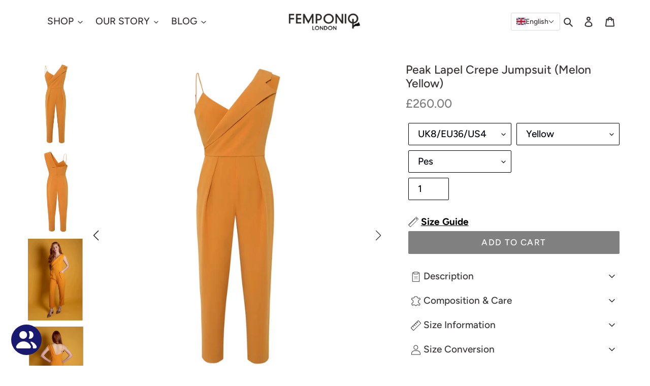

--- FILE ---
content_type: text/css
request_url: https://femponiq.com/cdn/shop/t/61/assets/custom.css?v=98872968295804704211766485091
body_size: 913
content:
.Mswiper_scrollbar{margin-top:40px!important}.template-index .Mcollection_title{bottom:-60px!important;color:#000!important;top:auto!important;margin-bottom:0!important;text-shadow:none!important;font-size:20px!important}.svg_black svg{color:#000}.svg_black:before{display:none}.logo-bar_slider .slick-track{display:flex;align-items:center;justify-content:center}.logo-bar_slider .logo-bar__item{margin-bottom:0!important}.feature-row .btn{background-color:#327a3a;color:#fff}.feature-row .btn:hover{opacity:.9;background-color:#327a3a!important;color:#fff!important}.grid__item.site-footer__payment-icons{margin-top:15px;padding-left:0;padding-right:0}#shopify-block-17133417730061672019{display:none!important}.badge-image-getgreenspark{height:100px!important;width:auto!important}.wrapper-getgreenspark{max-height:120px!important;display:flex!important;padding:1px!important;background-color:transparent!important;text-align:right!important;justify-content:flex-end!important}.badge-image-getgreenspark1{width:256px!important}.site-footer{padding-bottom:25px!important}@media only screen and (min-width: 750px){.site-footer__item{padding:0 15px;margin-bottom:10px!important}}@media (min-width: 280px) and (max-width: 767px){.template-index .Mcollection_title{bottom:-45px!important;font-size:18px!important}.slick-prev.pull-left.svg_black.slick-arrow{left:-15px!important}.slick-next.pull-right.svg_black.slick-arrow{right:-15px!important}.site-footer__hr{margin:0 0 30px!important}.wrapper-getgreenspark{justify-content:center!important}.template-index .collection-grid-item{margin-bottom:15px}.template-index .collection-grid-item{height:100%!important}}@media (max-width: 750px){.Mbanner_content .hero__btn{margin-top:10px}.Mbanner_content .mega-title{font-size:25px}.Mbanner_content .mega-subtitle p{margin:0}.Mslides{margin-bottom:20px}.Mslides .slideshow__controls{display:none;justify-content:center;position:absolute;top:0;right:0;margin-bottom:5px;bottom:0!important;position:absolute!important;right:0!important;width:auto!important}}@media (min-width: 750px){.Mbanner_content .hero__btn{margin-top:10px;margin-bottom:20px}}.Mbanner_content .mega-title{font-weight:700;font-size:25px}.Mbanner_content .mega-subtitle p strong{font-weight:400;font-size:20px!important}.tl-switcher.mobile{display:none!important}.hero__inner.Mbanner_content{display:flex;padding:2rem}@media screen and (min-width: 750px){.Mbanner_content.banner__content--top-left{align-items:flex-start;justify-content:flex-start}.Mbanner_content.banner__content--top-center{align-items:flex-start;justify-content:center}.Mbanner_content.banner__content--top-right{align-items:flex-start;justify-content:flex-end}.Mbanner_content.banner__content--middle-left{align-items:center;justify-content:flex-start}.Mbanner_content.banner__content--middle-center{align-items:center;justify-content:center}.Mbanner_content.banner__content--middle-right{align-items:center;justify-content:flex-end}.Mbanner_content.banner__content--bottom-left{align-items:flex-end;justify-content:flex-start}.Mbanner_content.banner__content--bottom-center{align-items:flex-end;justify-content:center}.Mbanner_content.banner__content--bottom-right{align-items:flex-end;justify-content:flex-end}}@media screen and (min-width: 750px){.banner__content--top-left{align-items:flex-start;justify-content:flex-start}.banner__content--top-center{align-items:flex-start;justify-content:center}.banner__content--top-right{align-items:flex-start;justify-content:flex-end}.banner__content--middle-left{align-items:center;justify-content:flex-start}.banner__content--middle-center{align-items:center;justify-content:center}.banner__content--middle-right{align-items:center;justify-content:flex-end}.banner__content--bottom-left{align-items:flex-end;justify-content:flex-start}.banner__content--bottom-center{align-items:flex-end;justify-content:center}.banner__content--bottom-right{align-items:flex-end;justify-content:flex-end}.ctm--height-hero_6Egnrq--full .ratio-container:after{padding-bottom:unset}}@media screen and (max-width: 751px){.Mbanner_content.mobilebanner__content--top-left{align-items:flex-start;justify-content:flex-start}.Mbanner_content.mobilebanner__content--top-center{align-items:flex-start;justify-content:center}.Mbanner_content.mobilebanner__content--top-right{align-items:flex-start;justify-content:flex-end}.Mbanner_content.mobilebanner__content--middle-left{align-items:center;justify-content:flex-start}.Mbanner_content.mobilebanner__content--middle-center{align-items:center;justify-content:center}.Mbanner_content.mobilebanner__content--middle-right{align-items:center;justify-content:flex-end}.Mbanner_content.mobilebanner__content--bottom-left{align-items:flex-end;justify-content:flex-start}.Mbanner_content.mobilebanner__content--bottom-center{align-items:flex-end;justify-content:center}.Mbanner_content.mobilebanner__content--bottom-right{align-items:flex-end;justify-content:flex-end}.custom__item-inner{text-align:center!important}.custom-content.image-with-text__grid--reverse{flex-direction:column-reverse}.custom-content .small--one-half{width:100%!important}}.custom__item-inner .rte-setting{margin:0 0 30px}.collection-header h1{margin:0 0 20px}.site-header .mobile_menu_section_right{display:none!important}.site-header .desktop_menu_section_right{display:table-cell!important}@media screen and (max-width: 590px){a.site-header__logo-image.site-header__logo-image--centered img.js.lazyautosizes.lazyloaded{margin:0 auto!important}}@media screen and (max-width: 751px){.site-header__logo .site-header__logo-image{max-width:100%}.site-header__icon{flex:.7}.site-header__icons{padding-right:0!important}.site-header__logo{flex:2}.site-header .mobile_menu_section_right{display:table-cell!important}.site-header .desktop_menu_section_right{display:none!important}.mobilebanner__content--top-left{align-items:flex-start;justify-content:flex-start}.mobilebanner__content--top-center{align-items:flex-start;justify-content:center}.mobilebanner__content--top-right{align-items:flex-start;justify-content:flex-end}.mobilebanner__content--middle-left{align-items:center;justify-content:flex-start}.mobilebanner__content--middle-center{align-items:center;justify-content:center}.mobilebanner__content--middle-right{align-items:center;justify-content:flex-end}.mobilebanner__content--bottom-left{align-items:flex-end;justify-content:flex-start}.mobilebanner__content--bottom-center{align-items:flex-end;justify-content:center}.mobilebanner__content--bottom-right{align-items:flex-end;justify-content:flex-end}.ctm--height-hero_6Egnrq--full .ratio-container:after{padding-bottom:unset}}@media only screen and (max-width: 749px){.custom-content .custom__item.small--one-half{flex:1 0 100%;max-width:100%}.collection-header .rte{max-width:320px;margin:auto;line-height:normal;font-size:14px}}.product-card-image img:first-child{opacity:1}.product-card-image img:last-child{opacity:0}.product-card:hover .product-card__image-wrapper,.product-card:focus-within .product-card__image-wrapper{opacity:1!important}.product-card:hover .product-card-image img:first-child{opacity:0}.product-card:hover .product-card-image img:last-child{opacity:1}.custom-product-thumbanails{display:flex;gap:10px}.product-single .price{text-align:left!important}.product-single .price__pricing-group{display:block}#trustpilot-widget-trustbox-0-wrapper .tp-widget-wrapper{text-align:left!important}@media only screen and (min-width: 750px){.custom-product-thumbanails .thumbnails-slider--active{max-width:20%;margin:0 auto}.custom__item-inner h4{margin:0 0 20px}}.custom-product-thumbanails .product-single__thumbnails{display:block}.debut-swiper-gallery{display:flex;gap:20px}.gallery-thumbs{width:110px}.gallery-thumbs .swiper-slide{cursor:pointer}.gallery-thumbs .swiper-slide-thumb-active{opacity:1}.gallery-top{width:calc(100% - 110px);position:relative}.gallery-top .swiper-slide{padding-bottom:30px}.gallery-top .swiper-pagination{bottom:0!important}.debut-swiper-gallery .swiper-button-next,.debut-swiper-gallery .swiper-button-prev{color:#000}.debut-swiper-gallery .swiper-button-next:after,.debut-swiper-gallery .swiper-button-prev:after{font-size:20px}.debut-swiper-gallery .swiper-button-next.swiper-button-disabled,.debut-swiper-gallery .swiper-button-prev.swiper-button-disabled{opacity:1}.debut-swiper-gallery .swiper-pagination-bullet-active{background:#000}.product-recommendations__inner .grid__item{padding-left:5px}@media only screen and (min-width: 750px){.section-header{margin-bottom:20px}.product-single .medium-up--two-thirds{width:61%}.product-single .medium-up--one-third{width:39%}.product-form__item.fl-100{flex-basis:100%}}@media (max-width: 767px){.debut-swiper-gallery{flex-direction:column-reverse}.gallery-top{width:100%}.gallery-thumbs{display:none}}.gallery-thumbs{max-height:680px}.product-template__container .grid{margin-left:0!important}.product-single .grid__item{padding-left:30px}.product-single .product-single__media-group{padding-left:0}
/*# sourceMappingURL=/cdn/shop/t/61/assets/custom.css.map?v=98872968295804704211766485091 */


--- FILE ---
content_type: text/css
request_url: https://femponiq.com/cdn/shop/t/61/assets/custom-style.css?v=52877961811493347961766485091
body_size: -307
content:
.slideshow__controls{display:none!important}.swiper-button-next{color:#383434!important}.image-bar__content.image-bar__overlay:focus-visible{outline:none!important}.icon{fill:#383434}.slideshow__slide .custom-mslideshow .slideshow__title{margin-bottom:0}.slideshow__slide .custom-mslideshow .slideshow__subtitle{max-width:inherit}.slideshow__slide .custom-mslideshow .slideshow__subtitle>h6{margin:0}.slideshow__slide .custom-mslideshow .ctm-margin-btm-text{margin-bottom:5px}.slideshow__slide .custom-mslideshow .slideshow__subtitle{text-transform:uppercase}@media only screen and (min-width: 750px){.custom-mslideshow .slideshow__btn-wrapper--push{margin-top:0}.custom-mslideshow .slideshow__btn-wrapper--push .slideshow__btn{margin-top:10px;margin-bottom:0}.slideshow__slide .custom-mslideshow .slideshow__text-content{bottom:3%}}@media only screen and (max-width: 750px){.slideshow__slide .custom-mslideshow .slideshow__btn-wrapper--push{margin-bottom:0}.slideshow__slide .custom-mslideshow .slideshow__text-content{bottom:6%}.slideshow__slide .custom-mslideshow .slideshow__title{margin-top:0;margin-bottom:0}.slideshow__slide .custom-mslideshow .slideshow__subtitle{margin:0}.slideshow__slide .custom-mslideshow .slideshow__btn{margin-top:6px;margin-bottom:0}.custom-hide--dots-slick .Mslides{margin-bottom:0}.custom-hide--dots-slick .Mslides .slideshow{margin-bottom:0!important}.slideshow__slide .custom-mslideshow .ctm-margin-btm-text{margin-bottom:0;line-height:25px}}body .page-container main .custom-hide--dots-slick .slideshow-wrapper .slideshow__controls .slideshow__arrows .slick-dots{display:none!important}.custom-slider-logo-bar .slick-dots li button:before,.custom-slider-logo-bar .slick-dots li a:before{color:#fff!important}
/*# sourceMappingURL=/cdn/shop/t/61/assets/custom-style.css.map?v=52877961811493347961766485091 */


--- FILE ---
content_type: text/javascript
request_url: https://femponiq.com/cdn/shop/t/61/assets/vendor.js?v=59742261629100526171766485091
body_size: 45163
content:
!function(e,t,n){var i=window.matchMedia;"undefined"!=typeof module&&module.exports?module.exports=n(i):"function"==typeof define&&define.amd?define((function(){return t[e]=n(i)})):t[e]=n(i)}("enquire",this,(function(e){"use strict";function t(e,t){for(var n=0,i=e.length;i>n&&!1!==t(e[n],n);n++);}function n(e){return"function"==typeof e}function i(e){this.options=e,!e.deferSetup&&this.setup()}function o(t,n){this.query=t,this.isUnconditional=n,this.handlers=[],this.mql=e(t);var i=this;this.listener=function(e){i.mql=e,i.assess()},this.mql.addListener(this.listener)}function r(){if(!e)throw new Error("matchMedia not present, legacy browsers require a polyfill");this.queries={},this.browserIsIncapable=!e("only all").matches}return i.prototype={setup:function(){this.options.setup&&this.options.setup(),this.initialised=!0},on:function(){!this.initialised&&this.setup(),this.options.match&&this.options.match()},off:function(){this.options.unmatch&&this.options.unmatch()},destroy:function(){this.options.destroy?this.options.destroy():this.off()},equals:function(e){return this.options===e||this.options.match===e}},o.prototype={addHandler:function(e){var t=new i(e);this.handlers.push(t),this.matches()&&t.on()},removeHandler:function(e){var n=this.handlers;t(n,(function(t,i){return t.equals(e)?(t.destroy(),!n.splice(i,1)):void 0}))},matches:function(){return this.mql.matches||this.isUnconditional},clear:function(){t(this.handlers,(function(e){e.destroy()})),this.mql.removeListener(this.listener),this.handlers.length=0},assess:function(){var e=this.matches()?"on":"off";t(this.handlers,(function(t){t[e]()}))}},r.prototype={register:function(e,i,r){var s=this.queries,a=r&&this.browserIsIncapable;return s[e]||(s[e]=new o(e,a)),n(i)&&(i={match:i}),function(e){return"[object Array]"===Object.prototype.toString.apply(e)}(i)||(i=[i]),t(i,(function(t){n(t)&&(t={match:t}),s[e].addHandler(t)})),this},unregister:function(e,t){var n=this.queries[e];return n&&(t?n.removeHandler(t):(n.clear(),delete this.queries[e])),this}},new r})),function(e,t){"object"==typeof module&&"object"==typeof module.exports?module.exports=e.document?t(e,!0):function(e){if(!e.document)throw new Error("jQuery requires a window with a document");return t(e)}:t(e)}("undefined"!=typeof window?window:this,(function(e,t){function n(e){var t=!!e&&"length"in e&&e.length,n=ee.type(e);return"function"!==n&&!ee.isWindow(e)&&("array"===n||0===t||"number"==typeof t&&t>0&&t-1 in e)}function i(e,t,n){if(ee.isFunction(t))return ee.grep(e,(function(e,i){return!!t.call(e,i,e)!==n}));if(t.nodeType)return ee.grep(e,(function(e){return e===t!==n}));if("string"==typeof t){if(ce.test(t))return ee.filter(t,e,n);t=ee.filter(t,e)}return ee.grep(e,(function(e){return V.call(t,e)>-1!==n}))}function o(e,t){for(;(e=e[t])&&1!==e.nodeType;);return e}function r(){B.removeEventListener("DOMContentLoaded",r),e.removeEventListener("load",r),ee.ready()}function s(){this.expando=ee.expando+s.uid++}function a(e,t,n){var i;if(void 0===n&&1===e.nodeType)if(i="data-"+t.replace(Te,"-$&").toLowerCase(),"string"==typeof(n=e.getAttribute(i))){try{n="true"===n||"false"!==n&&("null"===n?null:+n+""===n?+n:ke.test(n)?ee.parseJSON(n):n)}catch(e){}xe.set(e,t,n)}else n=void 0;return n}function l(e,t,n,i){var o,r=1,s=20,a=i?function(){return i.cur()}:function(){return ee.css(e,t,"")},l=a(),u=n&&n[3]||(ee.cssNumber[t]?"":"px"),c=(ee.cssNumber[t]||"px"!==u&&+l)&&Ce.exec(ee.css(e,t));if(c&&c[3]!==u){u=u||c[3],n=n||[],c=+l||1;do{c/=r=r||".5",ee.style(e,t,c+u)}while(r!==(r=a()/l)&&1!==r&&--s)}return n&&(c=+c||+l||0,o=n[1]?c+(n[1]+1)*n[2]:+n[2],i&&(i.unit=u,i.start=c,i.end=o)),o}function u(e,t){var n=void 0!==e.getElementsByTagName?e.getElementsByTagName(t||"*"):void 0!==e.querySelectorAll?e.querySelectorAll(t||"*"):[];return void 0===t||t&&ee.nodeName(e,t)?ee.merge([e],n):n}function c(e,t){for(var n=0,i=e.length;i>n;n++)be.set(e[n],"globalEval",!t||be.get(t[n],"globalEval"))}function d(e,t,n,i,o){for(var r,s,a,l,d,p,f=t.createDocumentFragment(),h=[],v=0,g=e.length;g>v;v++)if((r=e[v])||0===r)if("object"===ee.type(r))ee.merge(h,r.nodeType?[r]:r);else if(Oe.test(r)){for(s=s||f.appendChild(t.createElement("div")),a=(je.exec(r)||["",""])[1].toLowerCase(),l=Ne[a]||Ne._default,s.innerHTML=l[1]+ee.htmlPrefilter(r)+l[2],p=l[0];p--;)s=s.lastChild;ee.merge(h,s.childNodes),(s=f.firstChild).textContent=""}else h.push(t.createTextNode(r));for(f.textContent="",v=0;r=h[v++];)if(i&&ee.inArray(r,i)>-1)o&&o.push(r);else if(d=ee.contains(r.ownerDocument,r),s=u(f.appendChild(r),"script"),d&&c(s),n)for(p=0;r=s[p++];)De.test(r.type||"")&&n.push(r);return f}function p(){return!0}function f(){return!1}function h(){try{return B.activeElement}catch(e){}}function v(e,t,n,i,o,r){var s,a;if("object"==typeof t){for(a in"string"!=typeof n&&(i=i||n,n=void 0),t)v(e,a,n,i,t[a],r);return e}if(null==i&&null==o?(o=n,i=n=void 0):null==o&&("string"==typeof n?(o=i,i=void 0):(o=i,i=n,n=void 0)),!1===o)o=f;else if(!o)return e;return 1===r&&(s=o,o=function(e){return ee().off(e),s.apply(this,arguments)},o.guid=s.guid||(s.guid=ee.guid++)),e.each((function(){ee.event.add(this,t,o,i,n)}))}function g(e,t){return ee.nodeName(e,"table")&&ee.nodeName(11!==t.nodeType?t:t.firstChild,"tr")?e.getElementsByTagName("tbody")[0]||e.appendChild(e.ownerDocument.createElement("tbody")):e}function m(e){return e.type=(null!==e.getAttribute("type"))+"/"+e.type,e}function y(e){var t=Ie.exec(e.type);return t?e.type=t[1]:e.removeAttribute("type"),e}function w(e,t){var n,i,o,r,s,a,l,u;if(1===t.nodeType){if(be.hasData(e)&&(r=be.access(e),s=be.set(t,r),u=r.events))for(o in delete s.handle,s.events={},u)for(n=0,i=u[o].length;i>n;n++)ee.event.add(t,o,u[o][n]);xe.hasData(e)&&(a=xe.access(e),l=ee.extend({},a),xe.set(t,l))}}function b(e,t){var n=t.nodeName.toLowerCase();"input"===n&&Ae.test(e.type)?t.checked=e.checked:"input"!==n&&"textarea"!==n||(t.defaultValue=e.defaultValue)}function x(e,t,n,i){t=X.apply([],t);var o,r,s,a,l,c,p=0,f=e.length,h=f-1,v=t[0],g=ee.isFunction(v);if(g||f>1&&"string"==typeof v&&!Z.checkClone&&ze.test(v))return e.each((function(o){var r=e.eq(o);g&&(t[0]=v.call(this,o,r.html())),x(r,t,n,i)}));if(f&&(r=(o=d(t,e[0].ownerDocument,!1,e,i)).firstChild,1===o.childNodes.length&&(o=r),r||i)){for(a=(s=ee.map(u(o,"script"),m)).length;f>p;p++)l=o,p!==h&&(l=ee.clone(l,!0,!0),a&&ee.merge(s,u(l,"script"))),n.call(e[p],l,p);if(a)for(c=s[s.length-1].ownerDocument,ee.map(s,y),p=0;a>p;p++)l=s[p],De.test(l.type||"")&&!be.access(l,"globalEval")&&ee.contains(c,l)&&(l.src?ee._evalUrl&&ee._evalUrl(l.src):ee.globalEval(l.textContent.replace(Fe,"")))}return e}function k(e,t,n){for(var i,o=t?ee.filter(t,e):e,r=0;null!=(i=o[r]);r++)n||1!==i.nodeType||ee.cleanData(u(i)),i.parentNode&&(n&&ee.contains(i.ownerDocument,i)&&c(u(i,"script")),i.parentNode.removeChild(i));return e}function T(e,t){var n=ee(t.createElement(e)).appendTo(t.body),i=ee.css(n[0],"display");return n.detach(),i}function S(e){var t=B,n=Re[e];return n||("none"!==(n=T(e,t))&&n||((t=(Me=(Me||ee("<iframe frameborder='0' width='0' height='0'/>")).appendTo(t.documentElement))[0].contentDocument).write(),t.close(),n=T(e,t),Me.detach()),Re[e]=n),n}function C(e,t,n){var i,o,r,s,a=e.style;return""!==(s=(n=n||Ue(e))?n.getPropertyValue(t)||n[t]:void 0)&&void 0!==s||ee.contains(e.ownerDocument,e)||(s=ee.style(e,t)),n&&!Z.pixelMarginRight()&&Be.test(s)&&We.test(t)&&(i=a.width,o=a.minWidth,r=a.maxWidth,a.minWidth=a.maxWidth=a.width=s,s=n.width,a.width=i,a.minWidth=o,a.maxWidth=r),void 0!==s?s+"":s}function E(e,t){return{get:function(){return e()?void delete this.get:(this.get=t).apply(this,arguments)}}}function $(e){if(e in Ze)return e;for(var t=e[0].toUpperCase()+e.slice(1),n=Je.length;n--;)if((e=Je[n]+t)in Ze)return e}function A(e,t,n){var i=Ce.exec(t);return i?Math.max(0,i[2]-(n||0))+(i[3]||"px"):t}function j(e,t,n,i,o){for(var r=n===(i?"border":"content")?4:"width"===t?1:0,s=0;4>r;r+=2)"margin"===n&&(s+=ee.css(e,n+Ee[r],!0,o)),i?("content"===n&&(s-=ee.css(e,"padding"+Ee[r],!0,o)),"margin"!==n&&(s-=ee.css(e,"border"+Ee[r]+"Width",!0,o))):(s+=ee.css(e,"padding"+Ee[r],!0,o),"padding"!==n&&(s+=ee.css(e,"border"+Ee[r]+"Width",!0,o)));return s}function D(t,n,i){var o=!0,r="width"===n?t.offsetWidth:t.offsetHeight,s=Ue(t),a="border-box"===ee.css(t,"boxSizing",!1,s);if(B.msFullscreenElement&&e.top!==e&&t.getClientRects().length&&(r=Math.round(100*t.getBoundingClientRect()[n])),0>=r||null==r){if((0>(r=C(t,n,s))||null==r)&&(r=t.style[n]),Be.test(r))return r;o=a&&(Z.boxSizingReliable()||r===t.style[n]),r=parseFloat(r)||0}return r+j(t,n,i||(a?"border":"content"),o,s)+"px"}function N(e,t){for(var n,i,o,r=[],s=0,a=e.length;a>s;s++)(i=e[s]).style&&(r[s]=be.get(i,"olddisplay"),n=i.style.display,t?(r[s]||"none"!==n||(i.style.display=""),""===i.style.display&&$e(i)&&(r[s]=be.access(i,"olddisplay",S(i.nodeName)))):(o=$e(i),"none"===n&&o||be.set(i,"olddisplay",o?n:ee.css(i,"display"))));for(s=0;a>s;s++)(i=e[s]).style&&(t&&"none"!==i.style.display&&""!==i.style.display||(i.style.display=t?r[s]||"":"none"));return e}function O(e,t,n,i,o){return new O.prototype.init(e,t,n,i,o)}function H(){return e.setTimeout((function(){Ke=void 0})),Ke=ee.now()}function P(e,t){var n,i=0,o={height:e};for(t=t?1:0;4>i;i+=2-t)o["margin"+(n=Ee[i])]=o["padding"+n]=e;return t&&(o.opacity=o.width=e),o}function L(e,t,n){for(var i,o=(q.tweeners[t]||[]).concat(q.tweeners["*"]),r=0,s=o.length;s>r;r++)if(i=o[r].call(n,t,e))return i}function q(e,t,n){var i,o,r=0,s=q.prefilters.length,a=ee.Deferred().always((function(){delete l.elem})),l=function(){if(o)return!1;for(var t=Ke||H(),n=Math.max(0,u.startTime+u.duration-t),i=1-(n/u.duration||0),r=0,s=u.tweens.length;s>r;r++)u.tweens[r].run(i);return a.notifyWith(e,[u,i,n]),1>i&&s?n:(a.resolveWith(e,[u]),!1)},u=a.promise({elem:e,props:ee.extend({},t),opts:ee.extend(!0,{specialEasing:{},easing:ee.easing._default},n),originalProperties:t,originalOptions:n,startTime:Ke||H(),duration:n.duration,tweens:[],createTween:function(t,n){var i=ee.Tween(e,u.opts,t,n,u.opts.specialEasing[t]||u.opts.easing);return u.tweens.push(i),i},stop:function(t){var n=0,i=t?u.tweens.length:0;if(o)return this;for(o=!0;i>n;n++)u.tweens[n].run(1);return t?(a.notifyWith(e,[u,1,0]),a.resolveWith(e,[u,t])):a.rejectWith(e,[u,t]),this}}),c=u.props;for(function(e,t){var n,i,o,r,s;for(n in e)if(o=t[i=ee.camelCase(n)],r=e[n],ee.isArray(r)&&(o=r[1],r=e[n]=r[0]),n!==i&&(e[i]=r,delete e[n]),(s=ee.cssHooks[i])&&"expand"in s)for(n in r=s.expand(r),delete e[i],r)n in e||(e[n]=r[n],t[n]=o);else t[i]=o}(c,u.opts.specialEasing);s>r;r++)if(i=q.prefilters[r].call(u,e,c,u.opts))return ee.isFunction(i.stop)&&(ee._queueHooks(u.elem,u.opts.queue).stop=ee.proxy(i.stop,i)),i;return ee.map(c,L,u),ee.isFunction(u.opts.start)&&u.opts.start.call(e,u),ee.fx.timer(ee.extend(l,{elem:e,anim:u,queue:u.opts.queue})),u.progress(u.opts.progress).done(u.opts.done,u.opts.complete).fail(u.opts.fail).always(u.opts.always)}function _(e){return e.getAttribute&&e.getAttribute("class")||""}function z(e){return function(t,n){"string"!=typeof t&&(n=t,t="*");var i,o=0,r=t.toLowerCase().match(me)||[];if(ee.isFunction(n))for(;i=r[o++];)"+"===i[0]?(i=i.slice(1)||"*",(e[i]=e[i]||[]).unshift(n)):(e[i]=e[i]||[]).push(n)}}function I(e,t,n,i){function o(a){var l;return r[a]=!0,ee.each(e[a]||[],(function(e,a){var u=a(t,n,i);return"string"!=typeof u||s||r[u]?s?!(l=u):void 0:(t.dataTypes.unshift(u),o(u),!1)})),l}var r={},s=e===bt;return o(t.dataTypes[0])||!r["*"]&&o("*")}function F(e,t){var n,i,o=ee.ajaxSettings.flatOptions||{};for(n in t)void 0!==t[n]&&((o[n]?e:i||(i={}))[n]=t[n]);return i&&ee.extend(!0,e,i),e}function M(e,t,n,i){var o;if(ee.isArray(t))ee.each(t,(function(t,o){n||St.test(e)?i(e,o):M(e+"["+("object"==typeof o&&null!=o?t:"")+"]",o,n,i)}));else if(n||"object"!==ee.type(t))i(e,t);else for(o in t)M(e+"["+o+"]",t[o],n,i)}function R(e){return ee.isWindow(e)?e:9===e.nodeType&&e.defaultView}var W=[],B=e.document,U=W.slice,X=W.concat,Y=W.push,V=W.indexOf,G={},Q=G.toString,J=G.hasOwnProperty,Z={},K="2.2.3",ee=function(e,t){return new ee.fn.init(e,t)},te=/^[\s\uFEFF\xA0]+|[\s\uFEFF\xA0]+$/g,ne=/^-ms-/,ie=/-([\da-z])/gi,oe=function(e,t){return t.toUpperCase()};ee.fn=ee.prototype={jquery:K,constructor:ee,selector:"",length:0,toArray:function(){return U.call(this)},get:function(e){return null!=e?0>e?this[e+this.length]:this[e]:U.call(this)},pushStack:function(e){var t=ee.merge(this.constructor(),e);return t.prevObject=this,t.context=this.context,t},each:function(e){return ee.each(this,e)},map:function(e){return this.pushStack(ee.map(this,(function(t,n){return e.call(t,n,t)})))},slice:function(){return this.pushStack(U.apply(this,arguments))},first:function(){return this.eq(0)},last:function(){return this.eq(-1)},eq:function(e){var t=this.length,n=+e+(0>e?t:0);return this.pushStack(n>=0&&t>n?[this[n]]:[])},end:function(){return this.prevObject||this.constructor()},push:Y,sort:W.sort,splice:W.splice},ee.extend=ee.fn.extend=function(){var e,t,n,i,o,r,s=arguments[0]||{},a=1,l=arguments.length,u=!1;for("boolean"==typeof s&&(u=s,s=arguments[a]||{},a++),"object"==typeof s||ee.isFunction(s)||(s={}),a===l&&(s=this,a--);l>a;a++)if(null!=(e=arguments[a]))for(t in e)n=s[t],s!==(i=e[t])&&(u&&i&&(ee.isPlainObject(i)||(o=ee.isArray(i)))?(o?(o=!1,r=n&&ee.isArray(n)?n:[]):r=n&&ee.isPlainObject(n)?n:{},s[t]=ee.extend(u,r,i)):void 0!==i&&(s[t]=i));return s},ee.extend({expando:"jQuery"+(K+Math.random()).replace(/\D/g,""),isReady:!0,error:function(e){throw new Error(e)},noop:function(){},isFunction:function(e){return"function"===ee.type(e)},isArray:Array.isArray,isWindow:function(e){return null!=e&&e===e.window},isNumeric:function(e){var t=e&&e.toString();return!ee.isArray(e)&&t-parseFloat(t)+1>=0},isPlainObject:function(e){var t;if("object"!==ee.type(e)||e.nodeType||ee.isWindow(e))return!1;if(e.constructor&&!J.call(e,"constructor")&&!J.call(e.constructor.prototype||{},"isPrototypeOf"))return!1;for(t in e);return void 0===t||J.call(e,t)},isEmptyObject:function(e){var t;for(t in e)return!1;return!0},type:function(e){return null==e?e+"":"object"==typeof e||"function"==typeof e?G[Q.call(e)]||"object":typeof e},globalEval:function(e){var t,n=eval;(e=ee.trim(e))&&(1===e.indexOf("use strict")?((t=B.createElement("script")).text=e,B.head.appendChild(t).parentNode.removeChild(t)):n(e))},camelCase:function(e){return e.replace(ne,"ms-").replace(ie,oe)},nodeName:function(e,t){return e.nodeName&&e.nodeName.toLowerCase()===t.toLowerCase()},each:function(e,t){var i,o=0;if(n(e))for(i=e.length;i>o&&!1!==t.call(e[o],o,e[o]);o++);else for(o in e)if(!1===t.call(e[o],o,e[o]))break;return e},trim:function(e){return null==e?"":(e+"").replace(te,"")},makeArray:function(e,t){var i=t||[];return null!=e&&(n(Object(e))?ee.merge(i,"string"==typeof e?[e]:e):Y.call(i,e)),i},inArray:function(e,t,n){return null==t?-1:V.call(t,e,n)},merge:function(e,t){for(var n=+t.length,i=0,o=e.length;n>i;i++)e[o++]=t[i];return e.length=o,e},grep:function(e,t,n){for(var i=[],o=0,r=e.length,s=!n;r>o;o++)!t(e[o],o)!==s&&i.push(e[o]);return i},map:function(e,t,i){var o,r,s=0,a=[];if(n(e))for(o=e.length;o>s;s++)null!=(r=t(e[s],s,i))&&a.push(r);else for(s in e)null!=(r=t(e[s],s,i))&&a.push(r);return X.apply([],a)},guid:1,proxy:function(e,t){var n,i,o;return"string"==typeof t&&(n=e[t],t=e,e=n),ee.isFunction(e)?(i=U.call(arguments,2),o=function(){return e.apply(t||this,i.concat(U.call(arguments)))},o.guid=e.guid=e.guid||ee.guid++,o):void 0},now:Date.now,support:Z}),"function"==typeof Symbol&&(ee.fn[Symbol.iterator]=W[Symbol.iterator]),ee.each("Boolean Number String Function Array Date RegExp Object Error Symbol".split(" "),(function(e,t){G["[object "+t+"]"]=t.toLowerCase()}));var re=function(e){function t(e,t,n,i){var o,r,s,a,l,u,d,f,h=t&&t.ownerDocument,v=t?t.nodeType:9;if(n=n||[],"string"!=typeof e||!e||1!==v&&9!==v&&11!==v)return n;if(!i&&((t?t.ownerDocument||t:F)!==O&&N(t),t=t||O,P)){if(11!==v&&(u=me.exec(e)))if(o=u[1]){if(9===v){if(!(s=t.getElementById(o)))return n;if(s.id===o)return n.push(s),n}else if(h&&(s=h.getElementById(o))&&z(t,s)&&s.id===o)return n.push(s),n}else{if(u[2])return Z.apply(n,t.getElementsByTagName(e)),n;if((o=u[3])&&x.getElementsByClassName&&t.getElementsByClassName)return Z.apply(n,t.getElementsByClassName(o)),n}if(x.qsa&&!U[e+" "]&&(!L||!L.test(e))){if(1!==v)h=t,f=e;else if("object"!==t.nodeName.toLowerCase()){for((a=t.getAttribute("id"))?a=a.replace(we,"\\$&"):t.setAttribute("id",a=I),r=(d=C(e)).length,l=pe.test(a)?"#"+a:"[id='"+a+"']";r--;)d[r]=l+" "+p(d[r]);f=d.join(","),h=ye.test(e)&&c(t.parentNode)||t}if(f)try{return Z.apply(n,h.querySelectorAll(f)),n}catch(e){}finally{a===I&&t.removeAttribute("id")}}}return $(e.replace(ae,"$1"),t,n,i)}function n(){var e=[];return function t(n,i){return e.push(n+" ")>k.cacheLength&&delete t[e.shift()],t[n+" "]=i}}function i(e){return e[I]=!0,e}function o(e){var t=O.createElement("div");try{return!!e(t)}catch(e){return!1}finally{t.parentNode&&t.parentNode.removeChild(t),t=null}}function r(e,t){for(var n=e.split("|"),i=n.length;i--;)k.attrHandle[n[i]]=t}function s(e,t){var n=t&&e,i=n&&1===e.nodeType&&1===t.nodeType&&(~t.sourceIndex||Y)-(~e.sourceIndex||Y);if(i)return i;if(n)for(;n=n.nextSibling;)if(n===t)return-1;return e?1:-1}function a(e){return function(t){return"input"===t.nodeName.toLowerCase()&&t.type===e}}function l(e){return function(t){var n=t.nodeName.toLowerCase();return("input"===n||"button"===n)&&t.type===e}}function u(e){return i((function(t){return t=+t,i((function(n,i){for(var o,r=e([],n.length,t),s=r.length;s--;)n[o=r[s]]&&(n[o]=!(i[o]=n[o]))}))}))}function c(e){return e&&void 0!==e.getElementsByTagName&&e}function d(){}function p(e){for(var t=0,n=e.length,i="";n>t;t++)i+=e[t].value;return i}function f(e,t,n){var i=t.dir,o=n&&"parentNode"===i,r=R++;return t.first?function(t,n,r){for(;t=t[i];)if(1===t.nodeType||o)return e(t,n,r)}:function(t,n,s){var a,l,u,c=[M,r];if(s){for(;t=t[i];)if((1===t.nodeType||o)&&e(t,n,s))return!0}else for(;t=t[i];)if(1===t.nodeType||o){if((a=(l=(u=t[I]||(t[I]={}))[t.uniqueID]||(u[t.uniqueID]={}))[i])&&a[0]===M&&a[1]===r)return c[2]=a[2];if(l[i]=c,c[2]=e(t,n,s))return!0}}}function h(e){return e.length>1?function(t,n,i){for(var o=e.length;o--;)if(!e[o](t,n,i))return!1;return!0}:e[0]}function v(e,n,i){for(var o=0,r=n.length;r>o;o++)t(e,n[o],i);return i}function g(e,t,n,i,o){for(var r,s=[],a=0,l=e.length,u=null!=t;l>a;a++)(r=e[a])&&(n&&!n(r,i,o)||(s.push(r),u&&t.push(a)));return s}function m(e,t,n,o,r,s){return o&&!o[I]&&(o=m(o)),r&&!r[I]&&(r=m(r,s)),i((function(i,s,a,l){var u,c,d,p=[],f=[],h=s.length,m=i||v(t||"*",a.nodeType?[a]:a,[]),y=!e||!i&&t?m:g(m,p,e,a,l),w=n?r||(i?e:h||o)?[]:s:y;if(n&&n(y,w,a,l),o)for(u=g(w,f),o(u,[],a,l),c=u.length;c--;)(d=u[c])&&(w[f[c]]=!(y[f[c]]=d));if(i){if(r||e){if(r){for(u=[],c=w.length;c--;)(d=w[c])&&u.push(y[c]=d);r(null,w=[],u,l)}for(c=w.length;c--;)(d=w[c])&&(u=r?ee(i,d):p[c])>-1&&(i[u]=!(s[u]=d))}}else w=g(w===s?w.splice(h,w.length):w),r?r(null,s,w,l):Z.apply(s,w)}))}function y(e){for(var t,n,i,o=e.length,r=k.relative[e[0].type],s=r||k.relative[" "],a=r?1:0,l=f((function(e){return e===t}),s,!0),u=f((function(e){return ee(t,e)>-1}),s,!0),c=[function(e,n,i){var o=!r&&(i||n!==A)||((t=n).nodeType?l(e,n,i):u(e,n,i));return t=null,o}];o>a;a++)if(n=k.relative[e[a].type])c=[f(h(c),n)];else{if((n=k.filter[e[a].type].apply(null,e[a].matches))[I]){for(i=++a;o>i&&!k.relative[e[i].type];i++);return m(a>1&&h(c),a>1&&p(e.slice(0,a-1).concat({value:" "===e[a-2].type?"*":""})).replace(ae,"$1"),n,i>a&&y(e.slice(a,i)),o>i&&y(e=e.slice(i)),o>i&&p(e))}c.push(n)}return h(c)}function w(e,n){var o=n.length>0,r=e.length>0,s=function(i,s,a,l,u){var c,d,p,f=0,h="0",v=i&&[],m=[],y=A,w=i||r&&k.find.TAG("*",u),b=M+=null==y?1:Math.random()||.1,x=w.length;for(u&&(A=s===O||s||u);h!==x&&null!=(c=w[h]);h++){if(r&&c){for(d=0,s||c.ownerDocument===O||(N(c),a=!P);p=e[d++];)if(p(c,s||O,a)){l.push(c);break}u&&(M=b)}o&&((c=!p&&c)&&f--,i&&v.push(c))}if(f+=h,o&&h!==f){for(d=0;p=n[d++];)p(v,m,s,a);if(i){if(f>0)for(;h--;)v[h]||m[h]||(m[h]=Q.call(l));m=g(m)}Z.apply(l,m),u&&!i&&m.length>0&&f+n.length>1&&t.uniqueSort(l)}return u&&(M=b,A=y),v};return o?i(s):s}var b,x,k,T,S,C,E,$,A,j,D,N,O,H,P,L,q,_,z,I="sizzle"+1*new Date,F=e.document,M=0,R=0,W=n(),B=n(),U=n(),X=function(e,t){return e===t&&(D=!0),0},Y=1<<31,V={}.hasOwnProperty,G=[],Q=G.pop,J=G.push,Z=G.push,K=G.slice,ee=function(e,t){for(var n=0,i=e.length;i>n;n++)if(e[n]===t)return n;return-1},te="checked|selected|async|autofocus|autoplay|controls|defer|disabled|hidden|ismap|loop|multiple|open|readonly|required|scoped",ne="[\\x20\\t\\r\\n\\f]",ie="(?:\\\\.|[\\w-]|[^\\x00-\\xa0])+",oe="\\["+ne+"*("+ie+")(?:"+ne+"*([*^$|!~]?=)"+ne+"*(?:'((?:\\\\.|[^\\\\'])*)'|\"((?:\\\\.|[^\\\\\"])*)\"|("+ie+"))|)"+ne+"*\\]",re=":("+ie+")(?:\\((('((?:\\\\.|[^\\\\'])*)'|\"((?:\\\\.|[^\\\\\"])*)\")|((?:\\\\.|[^\\\\()[\\]]|"+oe+")*)|.*)\\)|)",se=new RegExp(ne+"+","g"),ae=new RegExp("^"+ne+"+|((?:^|[^\\\\])(?:\\\\.)*)"+ne+"+$","g"),le=new RegExp("^"+ne+"*,"+ne+"*"),ue=new RegExp("^"+ne+"*([>+~]|"+ne+")"+ne+"*"),ce=new RegExp("="+ne+"*([^\\]'\"]*?)"+ne+"*\\]","g"),de=new RegExp(re),pe=new RegExp("^"+ie+"$"),fe={ID:new RegExp("^#("+ie+")"),CLASS:new RegExp("^\\.("+ie+")"),TAG:new RegExp("^("+ie+"|[*])"),ATTR:new RegExp("^"+oe),PSEUDO:new RegExp("^"+re),CHILD:new RegExp("^:(only|first|last|nth|nth-last)-(child|of-type)(?:\\("+ne+"*(even|odd|(([+-]|)(\\d*)n|)"+ne+"*(?:([+-]|)"+ne+"*(\\d+)|))"+ne+"*\\)|)","i"),bool:new RegExp("^(?:"+te+")$","i"),needsContext:new RegExp("^"+ne+"*[>+~]|:(even|odd|eq|gt|lt|nth|first|last)(?:\\("+ne+"*((?:-\\d)?\\d*)"+ne+"*\\)|)(?=[^-]|$)","i")},he=/^(?:input|select|textarea|button)$/i,ve=/^h\d$/i,ge=/^[^{]+\{\s*\[native \w/,me=/^(?:#([\w-]+)|(\w+)|\.([\w-]+))$/,ye=/[+~]/,we=/'|\\/g,be=new RegExp("\\\\([\\da-f]{1,6}"+ne+"?|("+ne+")|.)","ig"),xe=function(e,t,n){var i="0x"+t-65536;return i!=i||n?t:0>i?String.fromCharCode(i+65536):String.fromCharCode(i>>10|55296,1023&i|56320)},ke=function(){N()};try{Z.apply(G=K.call(F.childNodes),F.childNodes),G[F.childNodes.length].nodeType}catch(e){Z={apply:G.length?function(e,t){J.apply(e,K.call(t))}:function(e,t){for(var n=e.length,i=0;e[n++]=t[i++];);e.length=n-1}}}for(b in x=t.support={},S=t.isXML=function(e){var t=e&&(e.ownerDocument||e).documentElement;return!!t&&"HTML"!==t.nodeName},N=t.setDocument=function(e){var t,n,i=e?e.ownerDocument||e:F;return i!==O&&9===i.nodeType&&i.documentElement?(H=(O=i).documentElement,P=!S(O),(n=O.defaultView)&&n.top!==n&&(n.addEventListener?n.addEventListener("unload",ke,!1):n.attachEvent&&n.attachEvent("onunload",ke)),x.attributes=o((function(e){return e.className="i",!e.getAttribute("className")})),x.getElementsByTagName=o((function(e){return e.appendChild(O.createComment("")),!e.getElementsByTagName("*").length})),x.getElementsByClassName=ge.test(O.getElementsByClassName),x.getById=o((function(e){return H.appendChild(e).id=I,!O.getElementsByName||!O.getElementsByName(I).length})),x.getById?(k.find.ID=function(e,t){if(void 0!==t.getElementById&&P){var n=t.getElementById(e);return n?[n]:[]}},k.filter.ID=function(e){var t=e.replace(be,xe);return function(e){return e.getAttribute("id")===t}}):(delete k.find.ID,k.filter.ID=function(e){var t=e.replace(be,xe);return function(e){var n=void 0!==e.getAttributeNode&&e.getAttributeNode("id");return n&&n.value===t}}),k.find.TAG=x.getElementsByTagName?function(e,t){return void 0!==t.getElementsByTagName?t.getElementsByTagName(e):x.qsa?t.querySelectorAll(e):void 0}:function(e,t){var n,i=[],o=0,r=t.getElementsByTagName(e);if("*"===e){for(;n=r[o++];)1===n.nodeType&&i.push(n);return i}return r},k.find.CLASS=x.getElementsByClassName&&function(e,t){return void 0!==t.getElementsByClassName&&P?t.getElementsByClassName(e):void 0},q=[],L=[],(x.qsa=ge.test(O.querySelectorAll))&&(o((function(e){H.appendChild(e).innerHTML="<a id='"+I+"'></a><select id='"+I+"-\r\\' msallowcapture=''><option selected=''></option></select>",e.querySelectorAll("[msallowcapture^='']").length&&L.push("[*^$]="+ne+"*(?:''|\"\")"),e.querySelectorAll("[selected]").length||L.push("\\["+ne+"*(?:value|"+te+")"),e.querySelectorAll("[id~="+I+"-]").length||L.push("~="),e.querySelectorAll(":checked").length||L.push(":checked"),e.querySelectorAll("a#"+I+"+*").length||L.push(".#.+[+~]")})),o((function(e){var t=O.createElement("input");t.setAttribute("type","hidden"),e.appendChild(t).setAttribute("name","D"),e.querySelectorAll("[name=d]").length&&L.push("name"+ne+"*[*^$|!~]?="),e.querySelectorAll(":enabled").length||L.push(":enabled",":disabled"),e.querySelectorAll("*,:x"),L.push(",.*:")}))),(x.matchesSelector=ge.test(_=H.matches||H.webkitMatchesSelector||H.mozMatchesSelector||H.oMatchesSelector||H.msMatchesSelector))&&o((function(e){x.disconnectedMatch=_.call(e,"div"),_.call(e,"[s!='']:x"),q.push("!=",re)})),L=L.length&&new RegExp(L.join("|")),q=q.length&&new RegExp(q.join("|")),t=ge.test(H.compareDocumentPosition),z=t||ge.test(H.contains)?function(e,t){var n=9===e.nodeType?e.documentElement:e,i=t&&t.parentNode;return e===i||!(!i||1!==i.nodeType||!(n.contains?n.contains(i):e.compareDocumentPosition&&16&e.compareDocumentPosition(i)))}:function(e,t){if(t)for(;t=t.parentNode;)if(t===e)return!0;return!1},X=t?function(e,t){if(e===t)return D=!0,0;var n=!e.compareDocumentPosition-!t.compareDocumentPosition;return n||(1&(n=(e.ownerDocument||e)===(t.ownerDocument||t)?e.compareDocumentPosition(t):1)||!x.sortDetached&&t.compareDocumentPosition(e)===n?e===O||e.ownerDocument===F&&z(F,e)?-1:t===O||t.ownerDocument===F&&z(F,t)?1:j?ee(j,e)-ee(j,t):0:4&n?-1:1)}:function(e,t){if(e===t)return D=!0,0;var n,i=0,o=e.parentNode,r=t.parentNode,a=[e],l=[t];if(!o||!r)return e===O?-1:t===O?1:o?-1:r?1:j?ee(j,e)-ee(j,t):0;if(o===r)return s(e,t);for(n=e;n=n.parentNode;)a.unshift(n);for(n=t;n=n.parentNode;)l.unshift(n);for(;a[i]===l[i];)i++;return i?s(a[i],l[i]):a[i]===F?-1:l[i]===F?1:0},O):O},t.matches=function(e,n){return t(e,null,null,n)},t.matchesSelector=function(e,n){if((e.ownerDocument||e)!==O&&N(e),n=n.replace(ce,"='$1']"),x.matchesSelector&&P&&!U[n+" "]&&(!q||!q.test(n))&&(!L||!L.test(n)))try{var i=_.call(e,n);if(i||x.disconnectedMatch||e.document&&11!==e.document.nodeType)return i}catch(e){}return t(n,O,null,[e]).length>0},t.contains=function(e,t){return(e.ownerDocument||e)!==O&&N(e),z(e,t)},t.attr=function(e,t){(e.ownerDocument||e)!==O&&N(e);var n=k.attrHandle[t.toLowerCase()],i=n&&V.call(k.attrHandle,t.toLowerCase())?n(e,t,!P):void 0;return void 0!==i?i:x.attributes||!P?e.getAttribute(t):(i=e.getAttributeNode(t))&&i.specified?i.value:null},t.error=function(e){throw new Error("Syntax error, unrecognized expression: "+e)},t.uniqueSort=function(e){var t,n=[],i=0,o=0;if(D=!x.detectDuplicates,j=!x.sortStable&&e.slice(0),e.sort(X),D){for(;t=e[o++];)t===e[o]&&(i=n.push(o));for(;i--;)e.splice(n[i],1)}return j=null,e},T=t.getText=function(e){var t,n="",i=0,o=e.nodeType;if(o){if(1===o||9===o||11===o){if("string"==typeof e.textContent)return e.textContent;for(e=e.firstChild;e;e=e.nextSibling)n+=T(e)}else if(3===o||4===o)return e.nodeValue}else for(;t=e[i++];)n+=T(t);return n},k=t.selectors={cacheLength:50,createPseudo:i,match:fe,attrHandle:{},find:{},relative:{">":{dir:"parentNode",first:!0}," ":{dir:"parentNode"},"+":{dir:"previousSibling",first:!0},"~":{dir:"previousSibling"}},preFilter:{ATTR:function(e){return e[1]=e[1].replace(be,xe),e[3]=(e[3]||e[4]||e[5]||"").replace(be,xe),"~="===e[2]&&(e[3]=" "+e[3]+" "),e.slice(0,4)},CHILD:function(e){return e[1]=e[1].toLowerCase(),"nth"===e[1].slice(0,3)?(e[3]||t.error(e[0]),e[4]=+(e[4]?e[5]+(e[6]||1):2*("even"===e[3]||"odd"===e[3])),e[5]=+(e[7]+e[8]||"odd"===e[3])):e[3]&&t.error(e[0]),e},PSEUDO:function(e){var t,n=!e[6]&&e[2];return fe.CHILD.test(e[0])?null:(e[3]?e[2]=e[4]||e[5]||"":n&&de.test(n)&&(t=C(n,!0))&&(t=n.indexOf(")",n.length-t)-n.length)&&(e[0]=e[0].slice(0,t),e[2]=n.slice(0,t)),e.slice(0,3))}},filter:{TAG:function(e){var t=e.replace(be,xe).toLowerCase();return"*"===e?function(){return!0}:function(e){return e.nodeName&&e.nodeName.toLowerCase()===t}},CLASS:function(e){var t=W[e+" "];return t||(t=new RegExp("(^|"+ne+")"+e+"("+ne+"|$)"))&&W(e,(function(e){return t.test("string"==typeof e.className&&e.className||void 0!==e.getAttribute&&e.getAttribute("class")||"")}))},ATTR:function(e,n,i){return function(o){var r=t.attr(o,e);return null==r?"!="===n:!n||(r+="","="===n?r===i:"!="===n?r!==i:"^="===n?i&&0===r.indexOf(i):"*="===n?i&&r.indexOf(i)>-1:"$="===n?i&&r.slice(-i.length)===i:"~="===n?(" "+r.replace(se," ")+" ").indexOf(i)>-1:"|="===n&&(r===i||r.slice(0,i.length+1)===i+"-"))}},CHILD:function(e,t,n,i,o){var r="nth"!==e.slice(0,3),s="last"!==e.slice(-4),a="of-type"===t;return 1===i&&0===o?function(e){return!!e.parentNode}:function(t,n,l){var u,c,d,p,f,h,v=r!==s?"nextSibling":"previousSibling",g=t.parentNode,m=a&&t.nodeName.toLowerCase(),y=!l&&!a,w=!1;if(g){if(r){for(;v;){for(p=t;p=p[v];)if(a?p.nodeName.toLowerCase()===m:1===p.nodeType)return!1;h=v="only"===e&&!h&&"nextSibling"}return!0}if(h=[s?g.firstChild:g.lastChild],s&&y){for(w=(f=(u=(c=(d=(p=g)[I]||(p[I]={}))[p.uniqueID]||(d[p.uniqueID]={}))[e]||[])[0]===M&&u[1])&&u[2],p=f&&g.childNodes[f];p=++f&&p&&p[v]||(w=f=0)||h.pop();)if(1===p.nodeType&&++w&&p===t){c[e]=[M,f,w];break}}else if(y&&(w=f=(u=(c=(d=(p=t)[I]||(p[I]={}))[p.uniqueID]||(d[p.uniqueID]={}))[e]||[])[0]===M&&u[1]),!1===w)for(;(p=++f&&p&&p[v]||(w=f=0)||h.pop())&&((a?p.nodeName.toLowerCase()!==m:1!==p.nodeType)||!++w||(y&&((c=(d=p[I]||(p[I]={}))[p.uniqueID]||(d[p.uniqueID]={}))[e]=[M,w]),p!==t)););return(w-=o)===i||w%i==0&&w/i>=0}}},PSEUDO:function(e,n){var o,r=k.pseudos[e]||k.setFilters[e.toLowerCase()]||t.error("unsupported pseudo: "+e);return r[I]?r(n):r.length>1?(o=[e,e,"",n],k.setFilters.hasOwnProperty(e.toLowerCase())?i((function(e,t){for(var i,o=r(e,n),s=o.length;s--;)e[i=ee(e,o[s])]=!(t[i]=o[s])})):function(e){return r(e,0,o)}):r}},pseudos:{not:i((function(e){var t=[],n=[],o=E(e.replace(ae,"$1"));return o[I]?i((function(e,t,n,i){for(var r,s=o(e,null,i,[]),a=e.length;a--;)(r=s[a])&&(e[a]=!(t[a]=r))})):function(e,i,r){return t[0]=e,o(t,null,r,n),t[0]=null,!n.pop()}})),has:i((function(e){return function(n){return t(e,n).length>0}})),contains:i((function(e){return e=e.replace(be,xe),function(t){return(t.textContent||t.innerText||T(t)).indexOf(e)>-1}})),lang:i((function(e){return pe.test(e||"")||t.error("unsupported lang: "+e),e=e.replace(be,xe).toLowerCase(),function(t){var n;do{if(n=P?t.lang:t.getAttribute("xml:lang")||t.getAttribute("lang"))return(n=n.toLowerCase())===e||0===n.indexOf(e+"-")}while((t=t.parentNode)&&1===t.nodeType);return!1}})),target:function(t){var n=e.location&&e.location.hash;return n&&n.slice(1)===t.id},root:function(e){return e===H},focus:function(e){return e===O.activeElement&&(!O.hasFocus||O.hasFocus())&&!!(e.type||e.href||~e.tabIndex)},enabled:function(e){return!1===e.disabled},disabled:function(e){return!0===e.disabled},checked:function(e){var t=e.nodeName.toLowerCase();return"input"===t&&!!e.checked||"option"===t&&!!e.selected},selected:function(e){return e.parentNode&&e.parentNode.selectedIndex,!0===e.selected},empty:function(e){for(e=e.firstChild;e;e=e.nextSibling)if(e.nodeType<6)return!1;return!0},parent:function(e){return!k.pseudos.empty(e)},header:function(e){return ve.test(e.nodeName)},input:function(e){return he.test(e.nodeName)},button:function(e){var t=e.nodeName.toLowerCase();return"input"===t&&"button"===e.type||"button"===t},text:function(e){var t;return"input"===e.nodeName.toLowerCase()&&"text"===e.type&&(null==(t=e.getAttribute("type"))||"text"===t.toLowerCase())},first:u((function(){return[0]})),last:u((function(e,t){return[t-1]})),eq:u((function(e,t,n){return[0>n?n+t:n]})),even:u((function(e,t){for(var n=0;t>n;n+=2)e.push(n);return e})),odd:u((function(e,t){for(var n=1;t>n;n+=2)e.push(n);return e})),lt:u((function(e,t,n){for(var i=0>n?n+t:n;--i>=0;)e.push(i);return e})),gt:u((function(e,t,n){for(var i=0>n?n+t:n;++i<t;)e.push(i);return e}))}},k.pseudos.nth=k.pseudos.eq,{radio:!0,checkbox:!0,file:!0,password:!0,image:!0})k.pseudos[b]=a(b);for(b in{submit:!0,reset:!0})k.pseudos[b]=l(b);return d.prototype=k.filters=k.pseudos,k.setFilters=new d,C=t.tokenize=function(e,n){var i,o,r,s,a,l,u,c=B[e+" "];if(c)return n?0:c.slice(0);for(a=e,l=[],u=k.preFilter;a;){for(s in i&&!(o=le.exec(a))||(o&&(a=a.slice(o[0].length)||a),l.push(r=[])),i=!1,(o=ue.exec(a))&&(i=o.shift(),r.push({value:i,type:o[0].replace(ae," ")}),a=a.slice(i.length)),k.filter)!(o=fe[s].exec(a))||u[s]&&!(o=u[s](o))||(i=o.shift(),r.push({value:i,type:s,matches:o}),a=a.slice(i.length));if(!i)break}return n?a.length:a?t.error(e):B(e,l).slice(0)},E=t.compile=function(e,t){var n,i=[],o=[],r=U[e+" "];if(!r){for(t||(t=C(e)),n=t.length;n--;)(r=y(t[n]))[I]?i.push(r):o.push(r);(r=U(e,w(o,i))).selector=e}return r},$=t.select=function(e,t,n,i){var o,r,s,a,l,u="function"==typeof e&&e,d=!i&&C(e=u.selector||e);if(n=n||[],1===d.length){if((r=d[0]=d[0].slice(0)).length>2&&"ID"===(s=r[0]).type&&x.getById&&9===t.nodeType&&P&&k.relative[r[1].type]){if(!(t=(k.find.ID(s.matches[0].replace(be,xe),t)||[])[0]))return n;u&&(t=t.parentNode),e=e.slice(r.shift().value.length)}for(o=fe.needsContext.test(e)?0:r.length;o--&&(s=r[o],!k.relative[a=s.type]);)if((l=k.find[a])&&(i=l(s.matches[0].replace(be,xe),ye.test(r[0].type)&&c(t.parentNode)||t))){if(r.splice(o,1),!(e=i.length&&p(r)))return Z.apply(n,i),n;break}}return(u||E(e,d))(i,t,!P,n,!t||ye.test(e)&&c(t.parentNode)||t),n},x.sortStable=I.split("").sort(X).join("")===I,x.detectDuplicates=!!D,N(),x.sortDetached=o((function(e){return 1&e.compareDocumentPosition(O.createElement("div"))})),o((function(e){return e.innerHTML="<a href='#'></a>","#"===e.firstChild.getAttribute("href")}))||r("type|href|height|width",(function(e,t,n){return n?void 0:e.getAttribute(t,"type"===t.toLowerCase()?1:2)})),x.attributes&&o((function(e){return e.innerHTML="<input/>",e.firstChild.setAttribute("value",""),""===e.firstChild.getAttribute("value")}))||r("value",(function(e,t,n){return n||"input"!==e.nodeName.toLowerCase()?void 0:e.defaultValue})),o((function(e){return null==e.getAttribute("disabled")}))||r(te,(function(e,t,n){var i;return n?void 0:!0===e[t]?t.toLowerCase():(i=e.getAttributeNode(t))&&i.specified?i.value:null})),t}(e);ee.find=re,ee.expr=re.selectors,ee.expr[":"]=ee.expr.pseudos,ee.uniqueSort=ee.unique=re.uniqueSort,ee.text=re.getText,ee.isXMLDoc=re.isXML,ee.contains=re.contains;var se=function(e,t,n){for(var i=[],o=void 0!==n;(e=e[t])&&9!==e.nodeType;)if(1===e.nodeType){if(o&&ee(e).is(n))break;i.push(e)}return i},ae=function(e,t){for(var n=[];e;e=e.nextSibling)1===e.nodeType&&e!==t&&n.push(e);return n},le=ee.expr.match.needsContext,ue=/^<([\w-]+)\s*\/?>(?:<\/\1>|)$/,ce=/^.[^:#\[\.,]*$/;ee.filter=function(e,t,n){var i=t[0];return n&&(e=":not("+e+")"),1===t.length&&1===i.nodeType?ee.find.matchesSelector(i,e)?[i]:[]:ee.find.matches(e,ee.grep(t,(function(e){return 1===e.nodeType})))},ee.fn.extend({find:function(e){var t,n=this.length,i=[],o=this;if("string"!=typeof e)return this.pushStack(ee(e).filter((function(){for(t=0;n>t;t++)if(ee.contains(o[t],this))return!0})));for(t=0;n>t;t++)ee.find(e,o[t],i);return(i=this.pushStack(n>1?ee.unique(i):i)).selector=this.selector?this.selector+" "+e:e,i},filter:function(e){return this.pushStack(i(this,e||[],!1))},not:function(e){return this.pushStack(i(this,e||[],!0))},is:function(e){return!!i(this,"string"==typeof e&&le.test(e)?ee(e):e||[],!1).length}});var de,pe=/^(?:\s*(<[\w\W]+>)[^>]*|#([\w-]*))$/,fe=ee.fn.init=function(e,t,n){var i,o;if(!e)return this;if(n=n||de,"string"==typeof e){if(!(i="<"===e[0]&&">"===e[e.length-1]&&e.length>=3?[null,e,null]:pe.exec(e))||!i[1]&&t)return!t||t.jquery?(t||n).find(e):this.constructor(t).find(e);if(i[1]){if(t=t instanceof ee?t[0]:t,ee.merge(this,ee.parseHTML(i[1],t&&t.nodeType?t.ownerDocument||t:B,!0)),ue.test(i[1])&&ee.isPlainObject(t))for(i in t)ee.isFunction(this[i])?this[i](t[i]):this.attr(i,t[i]);return this}return(o=B.getElementById(i[2]))&&o.parentNode&&(this.length=1,this[0]=o),this.context=B,this.selector=e,this}return e.nodeType?(this.context=this[0]=e,this.length=1,this):ee.isFunction(e)?void 0!==n.ready?n.ready(e):e(ee):(void 0!==e.selector&&(this.selector=e.selector,this.context=e.context),ee.makeArray(e,this))};fe.prototype=ee.fn,de=ee(B);var he=/^(?:parents|prev(?:Until|All))/,ve={children:!0,contents:!0,next:!0,prev:!0};ee.fn.extend({has:function(e){var t=ee(e,this),n=t.length;return this.filter((function(){for(var e=0;n>e;e++)if(ee.contains(this,t[e]))return!0}))},closest:function(e,t){for(var n,i=0,o=this.length,r=[],s=le.test(e)||"string"!=typeof e?ee(e,t||this.context):0;o>i;i++)for(n=this[i];n&&n!==t;n=n.parentNode)if(n.nodeType<11&&(s?s.index(n)>-1:1===n.nodeType&&ee.find.matchesSelector(n,e))){r.push(n);break}return this.pushStack(r.length>1?ee.uniqueSort(r):r)},index:function(e){return e?"string"==typeof e?V.call(ee(e),this[0]):V.call(this,e.jquery?e[0]:e):this[0]&&this[0].parentNode?this.first().prevAll().length:-1},add:function(e,t){return this.pushStack(ee.uniqueSort(ee.merge(this.get(),ee(e,t))))},addBack:function(e){return this.add(null==e?this.prevObject:this.prevObject.filter(e))}}),ee.each({parent:function(e){var t=e.parentNode;return t&&11!==t.nodeType?t:null},parents:function(e){return se(e,"parentNode")},parentsUntil:function(e,t,n){return se(e,"parentNode",n)},next:function(e){return o(e,"nextSibling")},prev:function(e){return o(e,"previousSibling")},nextAll:function(e){return se(e,"nextSibling")},prevAll:function(e){return se(e,"previousSibling")},nextUntil:function(e,t,n){return se(e,"nextSibling",n)},prevUntil:function(e,t,n){return se(e,"previousSibling",n)},siblings:function(e){return ae((e.parentNode||{}).firstChild,e)},children:function(e){return ae(e.firstChild)},contents:function(e){return e.contentDocument||ee.merge([],e.childNodes)}},(function(e,t){ee.fn[e]=function(n,i){var o=ee.map(this,t,n);return"Until"!==e.slice(-5)&&(i=n),i&&"string"==typeof i&&(o=ee.filter(i,o)),this.length>1&&(ve[e]||ee.uniqueSort(o),he.test(e)&&o.reverse()),this.pushStack(o)}}));var ge,me=/\S+/g;ee.Callbacks=function(e){e="string"==typeof e?function(e){var t={};return ee.each(e.match(me)||[],(function(e,n){t[n]=!0})),t}(e):ee.extend({},e);var t,n,i,o,r=[],s=[],a=-1,l=function(){for(o=e.once,i=t=!0;s.length;a=-1)for(n=s.shift();++a<r.length;)!1===r[a].apply(n[0],n[1])&&e.stopOnFalse&&(a=r.length,n=!1);e.memory||(n=!1),t=!1,o&&(r=n?[]:"")},u={add:function(){return r&&(n&&!t&&(a=r.length-1,s.push(n)),function t(n){ee.each(n,(function(n,i){ee.isFunction(i)?e.unique&&u.has(i)||r.push(i):i&&i.length&&"string"!==ee.type(i)&&t(i)}))}(arguments),n&&!t&&l()),this},remove:function(){return ee.each(arguments,(function(e,t){for(var n;(n=ee.inArray(t,r,n))>-1;)r.splice(n,1),a>=n&&a--})),this},has:function(e){return e?ee.inArray(e,r)>-1:r.length>0},empty:function(){return r&&(r=[]),this},disable:function(){return o=s=[],r=n="",this},disabled:function(){return!r},lock:function(){return o=s=[],n||(r=n=""),this},locked:function(){return!!o},fireWith:function(e,n){return o||(n=[e,(n=n||[]).slice?n.slice():n],s.push(n),t||l()),this},fire:function(){return u.fireWith(this,arguments),this},fired:function(){return!!i}};return u},ee.extend({Deferred:function(e){var t=[["resolve","done",ee.Callbacks("once memory"),"resolved"],["reject","fail",ee.Callbacks("once memory"),"rejected"],["notify","progress",ee.Callbacks("memory")]],n="pending",i={state:function(){return n},always:function(){return o.done(arguments).fail(arguments),this},then:function(){var e=arguments;return ee.Deferred((function(n){ee.each(t,(function(t,r){var s=ee.isFunction(e[t])&&e[t];o[r[1]]((function(){var e=s&&s.apply(this,arguments);e&&ee.isFunction(e.promise)?e.promise().progress(n.notify).done(n.resolve).fail(n.reject):n[r[0]+"With"](this===i?n.promise():this,s?[e]:arguments)}))})),e=null})).promise()},promise:function(e){return null!=e?ee.extend(e,i):i}},o={};return i.pipe=i.then,ee.each(t,(function(e,r){var s=r[2],a=r[3];i[r[1]]=s.add,a&&s.add((function(){n=a}),t[1^e][2].disable,t[2][2].lock),o[r[0]]=function(){return o[r[0]+"With"](this===o?i:this,arguments),this},o[r[0]+"With"]=s.fireWith})),i.promise(o),e&&e.call(o,o),o},when:function(e){var t,n,i,o=0,r=U.call(arguments),s=r.length,a=1!==s||e&&ee.isFunction(e.promise)?s:0,l=1===a?e:ee.Deferred(),u=function(e,n,i){return function(o){n[e]=this,i[e]=arguments.length>1?U.call(arguments):o,i===t?l.notifyWith(n,i):--a||l.resolveWith(n,i)}};if(s>1)for(t=new Array(s),n=new Array(s),i=new Array(s);s>o;o++)r[o]&&ee.isFunction(r[o].promise)?r[o].promise().progress(u(o,n,t)).done(u(o,i,r)).fail(l.reject):--a;return a||l.resolveWith(i,r),l.promise()}}),ee.fn.ready=function(e){return ee.ready.promise().done(e),this},ee.extend({isReady:!1,readyWait:1,holdReady:function(e){e?ee.readyWait++:ee.ready(!0)},ready:function(e){(!0===e?--ee.readyWait:ee.isReady)||(ee.isReady=!0,!0!==e&&--ee.readyWait>0||(ge.resolveWith(B,[ee]),ee.fn.triggerHandler&&(ee(B).triggerHandler("ready"),ee(B).off("ready"))))}}),ee.ready.promise=function(t){return ge||(ge=ee.Deferred(),"complete"===B.readyState||"loading"!==B.readyState&&!B.documentElement.doScroll?e.setTimeout(ee.ready):(B.addEventListener("DOMContentLoaded",r),e.addEventListener("load",r))),ge.promise(t)},ee.ready.promise();var ye=function(e,t,n,i,o,r,s){var a=0,l=e.length,u=null==n;if("object"===ee.type(n))for(a in o=!0,n)ye(e,t,a,n[a],!0,r,s);else if(void 0!==i&&(o=!0,ee.isFunction(i)||(s=!0),u&&(s?(t.call(e,i),t=null):(u=t,t=function(e,t,n){return u.call(ee(e),n)})),t))for(;l>a;a++)t(e[a],n,s?i:i.call(e[a],a,t(e[a],n)));return o?e:u?t.call(e):l?t(e[0],n):r},we=function(e){return 1===e.nodeType||9===e.nodeType||!+e.nodeType};s.uid=1,s.prototype={register:function(e,t){var n=t||{};return e.nodeType?e[this.expando]=n:Object.defineProperty(e,this.expando,{value:n,writable:!0,configurable:!0}),e[this.expando]},cache:function(e){if(!we(e))return{};var t=e[this.expando];return t||(t={},we(e)&&(e.nodeType?e[this.expando]=t:Object.defineProperty(e,this.expando,{value:t,configurable:!0}))),t},set:function(e,t,n){var i,o=this.cache(e);if("string"==typeof t)o[t]=n;else for(i in t)o[i]=t[i];return o},get:function(e,t){return void 0===t?this.cache(e):e[this.expando]&&e[this.expando][t]},access:function(e,t,n){var i;return void 0===t||t&&"string"==typeof t&&void 0===n?void 0!==(i=this.get(e,t))?i:this.get(e,ee.camelCase(t)):(this.set(e,t,n),void 0!==n?n:t)},remove:function(e,t){var n,i,o,r=e[this.expando];if(void 0!==r){if(void 0===t)this.register(e);else{ee.isArray(t)?i=t.concat(t.map(ee.camelCase)):(o=ee.camelCase(t),t in r?i=[t,o]:i=(i=o)in r?[i]:i.match(me)||[]),n=i.length;for(;n--;)delete r[i[n]]}(void 0===t||ee.isEmptyObject(r))&&(e.nodeType?e[this.expando]=void 0:delete e[this.expando])}},hasData:function(e){var t=e[this.expando];return void 0!==t&&!ee.isEmptyObject(t)}};var be=new s,xe=new s,ke=/^(?:\{[\w\W]*\}|\[[\w\W]*\])$/,Te=/[A-Z]/g;ee.extend({hasData:function(e){return xe.hasData(e)||be.hasData(e)},data:function(e,t,n){return xe.access(e,t,n)},removeData:function(e,t){xe.remove(e,t)},_data:function(e,t,n){return be.access(e,t,n)},_removeData:function(e,t){be.remove(e,t)}}),ee.fn.extend({data:function(e,t){var n,i,o,r=this[0],s=r&&r.attributes;if(void 0===e){if(this.length&&(o=xe.get(r),1===r.nodeType&&!be.get(r,"hasDataAttrs"))){for(n=s.length;n--;)s[n]&&(0===(i=s[n].name).indexOf("data-")&&(i=ee.camelCase(i.slice(5)),a(r,i,o[i])));be.set(r,"hasDataAttrs",!0)}return o}return"object"==typeof e?this.each((function(){xe.set(this,e)})):ye(this,(function(t){var n,i;if(r&&void 0===t){if(void 0!==(n=xe.get(r,e)||xe.get(r,e.replace(Te,"-$&").toLowerCase())))return n;if(i=ee.camelCase(e),void 0!==(n=xe.get(r,i)))return n;if(void 0!==(n=a(r,i,void 0)))return n}else i=ee.camelCase(e),this.each((function(){var n=xe.get(this,i);xe.set(this,i,t),e.indexOf("-")>-1&&void 0!==n&&xe.set(this,e,t)}))}),null,t,arguments.length>1,null,!0)},removeData:function(e){return this.each((function(){xe.remove(this,e)}))}}),ee.extend({queue:function(e,t,n){var i;return e?(t=(t||"fx")+"queue",i=be.get(e,t),n&&(!i||ee.isArray(n)?i=be.access(e,t,ee.makeArray(n)):i.push(n)),i||[]):void 0},dequeue:function(e,t){t=t||"fx";var n=ee.queue(e,t),i=n.length,o=n.shift(),r=ee._queueHooks(e,t);"inprogress"===o&&(o=n.shift(),i--),o&&("fx"===t&&n.unshift("inprogress"),delete r.stop,o.call(e,(function(){ee.dequeue(e,t)}),r)),!i&&r&&r.empty.fire()},_queueHooks:function(e,t){var n=t+"queueHooks";return be.get(e,n)||be.access(e,n,{empty:ee.Callbacks("once memory").add((function(){be.remove(e,[t+"queue",n])}))})}}),ee.fn.extend({queue:function(e,t){var n=2;return"string"!=typeof e&&(t=e,e="fx",n--),arguments.length<n?ee.queue(this[0],e):void 0===t?this:this.each((function(){var n=ee.queue(this,e,t);ee._queueHooks(this,e),"fx"===e&&"inprogress"!==n[0]&&ee.dequeue(this,e)}))},dequeue:function(e){return this.each((function(){ee.dequeue(this,e)}))},clearQueue:function(e){return this.queue(e||"fx",[])},promise:function(e,t){var n,i=1,o=ee.Deferred(),r=this,s=this.length,a=function(){--i||o.resolveWith(r,[r])};for("string"!=typeof e&&(t=e,e=void 0),e=e||"fx";s--;)(n=be.get(r[s],e+"queueHooks"))&&n.empty&&(i++,n.empty.add(a));return a(),o.promise(t)}});var Se=/[+-]?(?:\d*\.|)\d+(?:[eE][+-]?\d+|)/.source,Ce=new RegExp("^(?:([+-])=|)("+Se+")([a-z%]*)$","i"),Ee=["Top","Right","Bottom","Left"],$e=function(e,t){return e=t||e,"none"===ee.css(e,"display")||!ee.contains(e.ownerDocument,e)},Ae=/^(?:checkbox|radio)$/i,je=/<([\w:-]+)/,De=/^$|\/(?:java|ecma)script/i,Ne={option:[1,"<select multiple='multiple'>","</select>"],thead:[1,"<table>","</table>"],col:[2,"<table><colgroup>","</colgroup></table>"],tr:[2,"<table><tbody>","</tbody></table>"],td:[3,"<table><tbody><tr>","</tr></tbody></table>"],_default:[0,"",""]};Ne.optgroup=Ne.option,Ne.tbody=Ne.tfoot=Ne.colgroup=Ne.caption=Ne.thead,Ne.th=Ne.td;var Oe=/<|&#?\w+;/;!function(){var e=B.createDocumentFragment().appendChild(B.createElement("div")),t=B.createElement("input");t.setAttribute("type","radio"),t.setAttribute("checked","checked"),t.setAttribute("name","t"),e.appendChild(t),Z.checkClone=e.cloneNode(!0).cloneNode(!0).lastChild.checked,e.innerHTML="<textarea>x</textarea>",Z.noCloneChecked=!!e.cloneNode(!0).lastChild.defaultValue}();var He=/^key/,Pe=/^(?:mouse|pointer|contextmenu|drag|drop)|click/,Le=/^([^.]*)(?:\.(.+)|)/;ee.event={global:{},add:function(e,t,n,i,o){var r,s,a,l,u,c,d,p,f,h,v,g=be.get(e);if(g)for(n.handler&&(n=(r=n).handler,o=r.selector),n.guid||(n.guid=ee.guid++),(l=g.events)||(l=g.events={}),(s=g.handle)||(s=g.handle=function(t){return void 0!==ee&&ee.event.triggered!==t.type?ee.event.dispatch.apply(e,arguments):void 0}),u=(t=(t||"").match(me)||[""]).length;u--;)f=v=(a=Le.exec(t[u])||[])[1],h=(a[2]||"").split(".").sort(),f&&(d=ee.event.special[f]||{},f=(o?d.delegateType:d.bindType)||f,d=ee.event.special[f]||{},c=ee.extend({type:f,origType:v,data:i,handler:n,guid:n.guid,selector:o,needsContext:o&&ee.expr.match.needsContext.test(o),namespace:h.join(".")},r),(p=l[f])||((p=l[f]=[]).delegateCount=0,d.setup&&!1!==d.setup.call(e,i,h,s)||e.addEventListener&&e.addEventListener(f,s)),d.add&&(d.add.call(e,c),c.handler.guid||(c.handler.guid=n.guid)),o?p.splice(p.delegateCount++,0,c):p.push(c),ee.event.global[f]=!0)},remove:function(e,t,n,i,o){var r,s,a,l,u,c,d,p,f,h,v,g=be.hasData(e)&&be.get(e);if(g&&(l=g.events)){for(u=(t=(t||"").match(me)||[""]).length;u--;)if(f=v=(a=Le.exec(t[u])||[])[1],h=(a[2]||"").split(".").sort(),f){for(d=ee.event.special[f]||{},p=l[f=(i?d.delegateType:d.bindType)||f]||[],a=a[2]&&new RegExp("(^|\\.)"+h.join("\\.(?:.*\\.|)")+"(\\.|$)"),s=r=p.length;r--;)c=p[r],!o&&v!==c.origType||n&&n.guid!==c.guid||a&&!a.test(c.namespace)||i&&i!==c.selector&&("**"!==i||!c.selector)||(p.splice(r,1),c.selector&&p.delegateCount--,d.remove&&d.remove.call(e,c));s&&!p.length&&(d.teardown&&!1!==d.teardown.call(e,h,g.handle)||ee.removeEvent(e,f,g.handle),delete l[f])}else for(f in l)ee.event.remove(e,f+t[u],n,i,!0);ee.isEmptyObject(l)&&be.remove(e,"handle events")}},dispatch:function(e){e=ee.event.fix(e);var t,n,i,o,r,s=[],a=U.call(arguments),l=(be.get(this,"events")||{})[e.type]||[],u=ee.event.special[e.type]||{};if(a[0]=e,e.delegateTarget=this,!u.preDispatch||!1!==u.preDispatch.call(this,e)){for(s=ee.event.handlers.call(this,e,l),t=0;(o=s[t++])&&!e.isPropagationStopped();)for(e.currentTarget=o.elem,n=0;(r=o.handlers[n++])&&!e.isImmediatePropagationStopped();)e.rnamespace&&!e.rnamespace.test(r.namespace)||(e.handleObj=r,e.data=r.data,void 0!==(i=((ee.event.special[r.origType]||{}).handle||r.handler).apply(o.elem,a))&&!1===(e.result=i)&&(e.preventDefault(),e.stopPropagation()));return u.postDispatch&&u.postDispatch.call(this,e),e.result}},handlers:function(e,t){var n,i,o,r,s=[],a=t.delegateCount,l=e.target;if(a&&l.nodeType&&("click"!==e.type||isNaN(e.button)||e.button<1))for(;l!==this;l=l.parentNode||this)if(1===l.nodeType&&(!0!==l.disabled||"click"!==e.type)){for(i=[],n=0;a>n;n++)void 0===i[o=(r=t[n]).selector+" "]&&(i[o]=r.needsContext?ee(o,this).index(l)>-1:ee.find(o,this,null,[l]).length),i[o]&&i.push(r);i.length&&s.push({elem:l,handlers:i})}return a<t.length&&s.push({elem:this,handlers:t.slice(a)}),s},props:"altKey bubbles cancelable ctrlKey currentTarget detail eventPhase metaKey relatedTarget shiftKey target timeStamp view which".split(" "),fixHooks:{},keyHooks:{props:"char charCode key keyCode".split(" "),filter:function(e,t){return null==e.which&&(e.which=null!=t.charCode?t.charCode:t.keyCode),e}},mouseHooks:{props:"button buttons clientX clientY offsetX offsetY pageX pageY screenX screenY toElement".split(" "),filter:function(e,t){var n,i,o,r=t.button;return null==e.pageX&&null!=t.clientX&&(i=(n=e.target.ownerDocument||B).documentElement,o=n.body,e.pageX=t.clientX+(i&&i.scrollLeft||o&&o.scrollLeft||0)-(i&&i.clientLeft||o&&o.clientLeft||0),e.pageY=t.clientY+(i&&i.scrollTop||o&&o.scrollTop||0)-(i&&i.clientTop||o&&o.clientTop||0)),e.which||void 0===r||(e.which=1&r?1:2&r?3:4&r?2:0),e}},fix:function(e){if(e[ee.expando])return e;var t,n,i,o=e.type,r=e,s=this.fixHooks[o];for(s||(this.fixHooks[o]=s=Pe.test(o)?this.mouseHooks:He.test(o)?this.keyHooks:{}),i=s.props?this.props.concat(s.props):this.props,e=new ee.Event(r),t=i.length;t--;)e[n=i[t]]=r[n];return e.target||(e.target=B),3===e.target.nodeType&&(e.target=e.target.parentNode),s.filter?s.filter(e,r):e},special:{load:{noBubble:!0},focus:{trigger:function(){return this!==h()&&this.focus?(this.focus(),!1):void 0},delegateType:"focusin"},blur:{trigger:function(){return this===h()&&this.blur?(this.blur(),!1):void 0},delegateType:"focusout"},click:{trigger:function(){return"checkbox"===this.type&&this.click&&ee.nodeName(this,"input")?(this.click(),!1):void 0},_default:function(e){return ee.nodeName(e.target,"a")}},beforeunload:{postDispatch:function(e){void 0!==e.result&&e.originalEvent&&(e.originalEvent.returnValue=e.result)}}}},ee.removeEvent=function(e,t,n){e.removeEventListener&&e.removeEventListener(t,n)},ee.Event=function(e,t){return this instanceof ee.Event?(e&&e.type?(this.originalEvent=e,this.type=e.type,this.isDefaultPrevented=e.defaultPrevented||void 0===e.defaultPrevented&&!1===e.returnValue?p:f):this.type=e,t&&ee.extend(this,t),this.timeStamp=e&&e.timeStamp||ee.now(),void(this[ee.expando]=!0)):new ee.Event(e,t)},ee.Event.prototype={constructor:ee.Event,isDefaultPrevented:f,isPropagationStopped:f,isImmediatePropagationStopped:f,preventDefault:function(){var e=this.originalEvent;this.isDefaultPrevented=p,e&&e.preventDefault()},stopPropagation:function(){var e=this.originalEvent;this.isPropagationStopped=p,e&&e.stopPropagation()},stopImmediatePropagation:function(){var e=this.originalEvent;this.isImmediatePropagationStopped=p,e&&e.stopImmediatePropagation(),this.stopPropagation()}},ee.each({mouseenter:"mouseover",mouseleave:"mouseout",pointerenter:"pointerover",pointerleave:"pointerout"},(function(e,t){ee.event.special[e]={delegateType:t,bindType:t,handle:function(e){var n,i=e.relatedTarget,o=e.handleObj;return i&&(i===this||ee.contains(this,i))||(e.type=o.origType,n=o.handler.apply(this,arguments),e.type=t),n}}})),ee.fn.extend({on:function(e,t,n,i){return v(this,e,t,n,i)},one:function(e,t,n,i){return v(this,e,t,n,i,1)},off:function(e,t,n){var i,o;if(e&&e.preventDefault&&e.handleObj)return i=e.handleObj,ee(e.delegateTarget).off(i.namespace?i.origType+"."+i.namespace:i.origType,i.selector,i.handler),this;if("object"==typeof e){for(o in e)this.off(o,t,e[o]);return this}return!1!==t&&"function"!=typeof t||(n=t,t=void 0),!1===n&&(n=f),this.each((function(){ee.event.remove(this,e,n,t)}))}});var qe=/<(?!area|br|col|embed|hr|img|input|link|meta|param)(([\w:-]+)[^>]*)\/>/gi,_e=/<script|<style|<link/i,ze=/checked\s*(?:[^=]|=\s*.checked.)/i,Ie=/^true\/(.*)/,Fe=/^\s*<!(?:\[CDATA\[|--)|(?:\]\]|--)>\s*$/g;ee.extend({htmlPrefilter:function(e){return e.replace(qe,"<$1></$2>")},clone:function(e,t,n){var i,o,r,s,a=e.cloneNode(!0),l=ee.contains(e.ownerDocument,e);if(!(Z.noCloneChecked||1!==e.nodeType&&11!==e.nodeType||ee.isXMLDoc(e)))for(s=u(a),i=0,o=(r=u(e)).length;o>i;i++)b(r[i],s[i]);if(t)if(n)for(r=r||u(e),s=s||u(a),i=0,o=r.length;o>i;i++)w(r[i],s[i]);else w(e,a);return(s=u(a,"script")).length>0&&c(s,!l&&u(e,"script")),a},cleanData:function(e){for(var t,n,i,o=ee.event.special,r=0;void 0!==(n=e[r]);r++)if(we(n)){if(t=n[be.expando]){if(t.events)for(i in t.events)o[i]?ee.event.remove(n,i):ee.removeEvent(n,i,t.handle);n[be.expando]=void 0}n[xe.expando]&&(n[xe.expando]=void 0)}}}),ee.fn.extend({domManip:x,detach:function(e){return k(this,e,!0)},remove:function(e){return k(this,e)},text:function(e){return ye(this,(function(e){return void 0===e?ee.text(this):this.empty().each((function(){1!==this.nodeType&&11!==this.nodeType&&9!==this.nodeType||(this.textContent=e)}))}),null,e,arguments.length)},append:function(){return x(this,arguments,(function(e){1!==this.nodeType&&11!==this.nodeType&&9!==this.nodeType||g(this,e).appendChild(e)}))},prepend:function(){return x(this,arguments,(function(e){if(1===this.nodeType||11===this.nodeType||9===this.nodeType){var t=g(this,e);t.insertBefore(e,t.firstChild)}}))},before:function(){return x(this,arguments,(function(e){this.parentNode&&this.parentNode.insertBefore(e,this)}))},after:function(){return x(this,arguments,(function(e){this.parentNode&&this.parentNode.insertBefore(e,this.nextSibling)}))},empty:function(){for(var e,t=0;null!=(e=this[t]);t++)1===e.nodeType&&(ee.cleanData(u(e,!1)),e.textContent="");return this},clone:function(e,t){return e=null!=e&&e,t=null==t?e:t,this.map((function(){return ee.clone(this,e,t)}))},html:function(e){return ye(this,(function(e){var t=this[0]||{},n=0,i=this.length;if(void 0===e&&1===t.nodeType)return t.innerHTML;if("string"==typeof e&&!_e.test(e)&&!Ne[(je.exec(e)||["",""])[1].toLowerCase()]){e=ee.htmlPrefilter(e);try{for(;i>n;n++)1===(t=this[n]||{}).nodeType&&(ee.cleanData(u(t,!1)),t.innerHTML=e);t=0}catch(e){}}t&&this.empty().append(e)}),null,e,arguments.length)},replaceWith:function(){var e=[];return x(this,arguments,(function(t){var n=this.parentNode;ee.inArray(this,e)<0&&(ee.cleanData(u(this)),n&&n.replaceChild(t,this))}),e)}}),ee.each({appendTo:"append",prependTo:"prepend",insertBefore:"before",insertAfter:"after",replaceAll:"replaceWith"},(function(e,t){ee.fn[e]=function(e){for(var n,i=[],o=ee(e),r=o.length-1,s=0;r>=s;s++)n=s===r?this:this.clone(!0),ee(o[s])[t](n),Y.apply(i,n.get());return this.pushStack(i)}}));var Me,Re={HTML:"block",BODY:"block"},We=/^margin/,Be=new RegExp("^("+Se+")(?!px)[a-z%]+$","i"),Ue=function(t){var n=t.ownerDocument.defaultView;return n&&n.opener||(n=e),n.getComputedStyle(t)},Xe=function(e,t,n,i){var o,r,s={};for(r in t)s[r]=e.style[r],e.style[r]=t[r];for(r in o=n.apply(e,i||[]),t)e.style[r]=s[r];return o},Ye=B.documentElement;!function(){function t(){a.style.cssText="-webkit-box-sizing:border-box;-moz-box-sizing:border-box;box-sizing:border-box;position:relative;display:block;margin:auto;border:1px;padding:1px;top:1%;width:50%",a.innerHTML="",Ye.appendChild(s);var t=e.getComputedStyle(a);n="1%"!==t.top,r="2px"===t.marginLeft,i="4px"===t.width,a.style.marginRight="50%",o="4px"===t.marginRight,Ye.removeChild(s)}var n,i,o,r,s=B.createElement("div"),a=B.createElement("div");a.style&&(a.style.backgroundClip="content-box",a.cloneNode(!0).style.backgroundClip="",Z.clearCloneStyle="content-box"===a.style.backgroundClip,s.style.cssText="border:0;width:8px;height:0;top:0;left:-9999px;padding:0;margin-top:1px;position:absolute",s.appendChild(a),ee.extend(Z,{pixelPosition:function(){return t(),n},boxSizingReliable:function(){return null==i&&t(),i},pixelMarginRight:function(){return null==i&&t(),o},reliableMarginLeft:function(){return null==i&&t(),r},reliableMarginRight:function(){var t,n=a.appendChild(B.createElement("div"));return n.style.cssText=a.style.cssText="-webkit-box-sizing:content-box;box-sizing:content-box;display:block;margin:0;border:0;padding:0",n.style.marginRight=n.style.width="0",a.style.width="1px",Ye.appendChild(s),t=!parseFloat(e.getComputedStyle(n).marginRight),Ye.removeChild(s),a.removeChild(n),t}}))}();var Ve=/^(none|table(?!-c[ea]).+)/,Ge={position:"absolute",visibility:"hidden",display:"block"},Qe={letterSpacing:"0",fontWeight:"400"},Je=["Webkit","O","Moz","ms"],Ze=B.createElement("div").style;ee.extend({cssHooks:{opacity:{get:function(e,t){if(t){var n=C(e,"opacity");return""===n?"1":n}}}},cssNumber:{animationIterationCount:!0,columnCount:!0,fillOpacity:!0,flexGrow:!0,flexShrink:!0,fontWeight:!0,lineHeight:!0,opacity:!0,order:!0,orphans:!0,widows:!0,zIndex:!0,zoom:!0},cssProps:{float:"cssFloat"},style:function(e,t,n,i){if(e&&3!==e.nodeType&&8!==e.nodeType&&e.style){var o,r,s,a=ee.camelCase(t),u=e.style;return t=ee.cssProps[a]||(ee.cssProps[a]=$(a)||a),s=ee.cssHooks[t]||ee.cssHooks[a],void 0===n?s&&"get"in s&&void 0!==(o=s.get(e,!1,i))?o:u[t]:("string"===(r=typeof n)&&(o=Ce.exec(n))&&o[1]&&(n=l(e,t,o),r="number"),void(null!=n&&n==n&&("number"===r&&(n+=o&&o[3]||(ee.cssNumber[a]?"":"px")),Z.clearCloneStyle||""!==n||0!==t.indexOf("background")||(u[t]="inherit"),s&&"set"in s&&void 0===(n=s.set(e,n,i))||(u[t]=n))))}},css:function(e,t,n,i){var o,r,s,a=ee.camelCase(t);return t=ee.cssProps[a]||(ee.cssProps[a]=$(a)||a),(s=ee.cssHooks[t]||ee.cssHooks[a])&&"get"in s&&(o=s.get(e,!0,n)),void 0===o&&(o=C(e,t,i)),"normal"===o&&t in Qe&&(o=Qe[t]),""===n||n?(r=parseFloat(o),!0===n||isFinite(r)?r||0:o):o}}),ee.each(["height","width"],(function(e,t){ee.cssHooks[t]={get:function(e,n,i){return n?Ve.test(ee.css(e,"display"))&&0===e.offsetWidth?Xe(e,Ge,(function(){return D(e,t,i)})):D(e,t,i):void 0},set:function(e,n,i){var o,r=i&&Ue(e),s=i&&j(e,t,i,"border-box"===ee.css(e,"boxSizing",!1,r),r);return s&&(o=Ce.exec(n))&&"px"!==(o[3]||"px")&&(e.style[t]=n,n=ee.css(e,t)),A(0,n,s)}}})),ee.cssHooks.marginLeft=E(Z.reliableMarginLeft,(function(e,t){return t?(parseFloat(C(e,"marginLeft"))||e.getBoundingClientRect().left-Xe(e,{marginLeft:0},(function(){return e.getBoundingClientRect().left})))+"px":void 0})),ee.cssHooks.marginRight=E(Z.reliableMarginRight,(function(e,t){return t?Xe(e,{display:"inline-block"},C,[e,"marginRight"]):void 0})),ee.each({margin:"",padding:"",border:"Width"},(function(e,t){ee.cssHooks[e+t]={expand:function(n){for(var i=0,o={},r="string"==typeof n?n.split(" "):[n];4>i;i++)o[e+Ee[i]+t]=r[i]||r[i-2]||r[0];return o}},We.test(e)||(ee.cssHooks[e+t].set=A)})),ee.fn.extend({css:function(e,t){return ye(this,(function(e,t,n){var i,o,r={},s=0;if(ee.isArray(t)){for(i=Ue(e),o=t.length;o>s;s++)r[t[s]]=ee.css(e,t[s],!1,i);return r}return void 0!==n?ee.style(e,t,n):ee.css(e,t)}),e,t,arguments.length>1)},show:function(){return N(this,!0)},hide:function(){return N(this)},toggle:function(e){return"boolean"==typeof e?e?this.show():this.hide():this.each((function(){$e(this)?ee(this).show():ee(this).hide()}))}}),ee.Tween=O,O.prototype={constructor:O,init:function(e,t,n,i,o,r){this.elem=e,this.prop=n,this.easing=o||ee.easing._default,this.options=t,this.start=this.now=this.cur(),this.end=i,this.unit=r||(ee.cssNumber[n]?"":"px")},cur:function(){var e=O.propHooks[this.prop];return e&&e.get?e.get(this):O.propHooks._default.get(this)},run:function(e){var t,n=O.propHooks[this.prop];return this.options.duration?this.pos=t=ee.easing[this.easing](e,this.options.duration*e,0,1,this.options.duration):this.pos=t=e,this.now=(this.end-this.start)*t+this.start,this.options.step&&this.options.step.call(this.elem,this.now,this),n&&n.set?n.set(this):O.propHooks._default.set(this),this}},O.prototype.init.prototype=O.prototype,O.propHooks={_default:{get:function(e){var t;return 1!==e.elem.nodeType||null!=e.elem[e.prop]&&null==e.elem.style[e.prop]?e.elem[e.prop]:(t=ee.css(e.elem,e.prop,""))&&"auto"!==t?t:0},set:function(e){ee.fx.step[e.prop]?ee.fx.step[e.prop](e):1!==e.elem.nodeType||null==e.elem.style[ee.cssProps[e.prop]]&&!ee.cssHooks[e.prop]?e.elem[e.prop]=e.now:ee.style(e.elem,e.prop,e.now+e.unit)}}},O.propHooks.scrollTop=O.propHooks.scrollLeft={set:function(e){e.elem.nodeType&&e.elem.parentNode&&(e.elem[e.prop]=e.now)}},ee.easing={linear:function(e){return e},swing:function(e){return.5-Math.cos(e*Math.PI)/2},_default:"swing"},ee.fx=O.prototype.init,ee.fx.step={};var Ke,et,tt=/^(?:toggle|show|hide)$/,nt=/queueHooks$/;ee.Animation=ee.extend(q,{tweeners:{"*":[function(e,t){var n=this.createTween(e,t);return l(n.elem,e,Ce.exec(t),n),n}]},tweener:function(e,t){ee.isFunction(e)?(t=e,e=["*"]):e=e.match(me);for(var n,i=0,o=e.length;o>i;i++)n=e[i],q.tweeners[n]=q.tweeners[n]||[],q.tweeners[n].unshift(t)},prefilters:[function(e,t,n){var i,o,r,s,a,l,u,c=this,d={},p=e.style,f=e.nodeType&&$e(e),h=be.get(e,"fxshow");for(i in n.queue||(null==(a=ee._queueHooks(e,"fx")).unqueued&&(a.unqueued=0,l=a.empty.fire,a.empty.fire=function(){a.unqueued||l()}),a.unqueued++,c.always((function(){c.always((function(){a.unqueued--,ee.queue(e,"fx").length||a.empty.fire()}))}))),1===e.nodeType&&("height"in t||"width"in t)&&(n.overflow=[p.overflow,p.overflowX,p.overflowY],"inline"===("none"===(u=ee.css(e,"display"))?be.get(e,"olddisplay")||S(e.nodeName):u)&&"none"===ee.css(e,"float")&&(p.display="inline-block")),n.overflow&&(p.overflow="hidden",c.always((function(){p.overflow=n.overflow[0],p.overflowX=n.overflow[1],p.overflowY=n.overflow[2]}))),t)if(o=t[i],tt.exec(o)){if(delete t[i],r=r||"toggle"===o,o===(f?"hide":"show")){if("show"!==o||!h||void 0===h[i])continue;f=!0}d[i]=h&&h[i]||ee.style(e,i)}else u=void 0;if(ee.isEmptyObject(d))"inline"===("none"===u?S(e.nodeName):u)&&(p.display=u);else for(i in h?"hidden"in h&&(f=h.hidden):h=be.access(e,"fxshow",{}),r&&(h.hidden=!f),f?ee(e).show():c.done((function(){ee(e).hide()})),c.done((function(){var t;for(t in be.remove(e,"fxshow"),d)ee.style(e,t,d[t])})),d)s=L(f?h[i]:0,i,c),i in h||(h[i]=s.start,f&&(s.end=s.start,s.start="width"===i||"height"===i?1:0))}],prefilter:function(e,t){t?q.prefilters.unshift(e):q.prefilters.push(e)}}),ee.speed=function(e,t,n){var i=e&&"object"==typeof e?ee.extend({},e):{complete:n||!n&&t||ee.isFunction(e)&&e,duration:e,easing:n&&t||t&&!ee.isFunction(t)&&t};return i.duration=ee.fx.off?0:"number"==typeof i.duration?i.duration:i.duration in ee.fx.speeds?ee.fx.speeds[i.duration]:ee.fx.speeds._default,null!=i.queue&&!0!==i.queue||(i.queue="fx"),i.old=i.complete,i.complete=function(){ee.isFunction(i.old)&&i.old.call(this),i.queue&&ee.dequeue(this,i.queue)},i},ee.fn.extend({fadeTo:function(e,t,n,i){return this.filter($e).css("opacity",0).show().end().animate({opacity:t},e,n,i)},animate:function(e,t,n,i){var o=ee.isEmptyObject(e),r=ee.speed(t,n,i),s=function(){var t=q(this,ee.extend({},e),r);(o||be.get(this,"finish"))&&t.stop(!0)};return s.finish=s,o||!1===r.queue?this.each(s):this.queue(r.queue,s)},stop:function(e,t,n){var i=function(e){var t=e.stop;delete e.stop,t(n)};return"string"!=typeof e&&(n=t,t=e,e=void 0),t&&!1!==e&&this.queue(e||"fx",[]),this.each((function(){var t=!0,o=null!=e&&e+"queueHooks",r=ee.timers,s=be.get(this);if(o)s[o]&&s[o].stop&&i(s[o]);else for(o in s)s[o]&&s[o].stop&&nt.test(o)&&i(s[o]);for(o=r.length;o--;)r[o].elem!==this||null!=e&&r[o].queue!==e||(r[o].anim.stop(n),t=!1,r.splice(o,1));!t&&n||ee.dequeue(this,e)}))},finish:function(e){return!1!==e&&(e=e||"fx"),this.each((function(){var t,n=be.get(this),i=n[e+"queue"],o=n[e+"queueHooks"],r=ee.timers,s=i?i.length:0;for(n.finish=!0,ee.queue(this,e,[]),o&&o.stop&&o.stop.call(this,!0),t=r.length;t--;)r[t].elem===this&&r[t].queue===e&&(r[t].anim.stop(!0),r.splice(t,1));for(t=0;s>t;t++)i[t]&&i[t].finish&&i[t].finish.call(this);delete n.finish}))}}),ee.each(["toggle","show","hide"],(function(e,t){var n=ee.fn[t];ee.fn[t]=function(e,i,o){return null==e||"boolean"==typeof e?n.apply(this,arguments):this.animate(P(t,!0),e,i,o)}})),ee.each({slideDown:P("show"),slideUp:P("hide"),slideToggle:P("toggle"),fadeIn:{opacity:"show"},fadeOut:{opacity:"hide"},fadeToggle:{opacity:"toggle"}},(function(e,t){ee.fn[e]=function(e,n,i){return this.animate(t,e,n,i)}})),ee.timers=[],ee.fx.tick=function(){var e,t=0,n=ee.timers;for(Ke=ee.now();t<n.length;t++)(e=n[t])()||n[t]!==e||n.splice(t--,1);n.length||ee.fx.stop(),Ke=void 0},ee.fx.timer=function(e){ee.timers.push(e),e()?ee.fx.start():ee.timers.pop()},ee.fx.interval=13,ee.fx.start=function(){et||(et=e.setInterval(ee.fx.tick,ee.fx.interval))},ee.fx.stop=function(){e.clearInterval(et),et=null},ee.fx.speeds={slow:600,fast:200,_default:400},ee.fn.delay=function(t,n){return t=ee.fx&&ee.fx.speeds[t]||t,n=n||"fx",this.queue(n,(function(n,i){var o=e.setTimeout(n,t);i.stop=function(){e.clearTimeout(o)}}))},function(){var e=B.createElement("input"),t=B.createElement("select"),n=t.appendChild(B.createElement("option"));e.type="checkbox",Z.checkOn=""!==e.value,Z.optSelected=n.selected,t.disabled=!0,Z.optDisabled=!n.disabled,(e=B.createElement("input")).value="t",e.type="radio",Z.radioValue="t"===e.value}();var it,ot=ee.expr.attrHandle;ee.fn.extend({attr:function(e,t){return ye(this,ee.attr,e,t,arguments.length>1)},removeAttr:function(e){return this.each((function(){ee.removeAttr(this,e)}))}}),ee.extend({attr:function(e,t,n){var i,o,r=e.nodeType;if(3!==r&&8!==r&&2!==r)return void 0===e.getAttribute?ee.prop(e,t,n):(1===r&&ee.isXMLDoc(e)||(t=t.toLowerCase(),o=ee.attrHooks[t]||(ee.expr.match.bool.test(t)?it:void 0)),void 0!==n?null===n?void ee.removeAttr(e,t):o&&"set"in o&&void 0!==(i=o.set(e,n,t))?i:(e.setAttribute(t,n+""),n):o&&"get"in o&&null!==(i=o.get(e,t))?i:null==(i=ee.find.attr(e,t))?void 0:i)},attrHooks:{type:{set:function(e,t){if(!Z.radioValue&&"radio"===t&&ee.nodeName(e,"input")){var n=e.value;return e.setAttribute("type",t),n&&(e.value=n),t}}}},removeAttr:function(e,t){var n,i,o=0,r=t&&t.match(me);if(r&&1===e.nodeType)for(;n=r[o++];)i=ee.propFix[n]||n,ee.expr.match.bool.test(n)&&(e[i]=!1),e.removeAttribute(n)}}),it={set:function(e,t,n){return!1===t?ee.removeAttr(e,n):e.setAttribute(n,n),n}},ee.each(ee.expr.match.bool.source.match(/\w+/g),(function(e,t){var n=ot[t]||ee.find.attr;ot[t]=function(e,t,i){var o,r;return i||(r=ot[t],ot[t]=o,o=null!=n(e,t,i)?t.toLowerCase():null,ot[t]=r),o}}));var rt=/^(?:input|select|textarea|button)$/i,st=/^(?:a|area)$/i;ee.fn.extend({prop:function(e,t){return ye(this,ee.prop,e,t,arguments.length>1)},removeProp:function(e){return this.each((function(){delete this[ee.propFix[e]||e]}))}}),ee.extend({prop:function(e,t,n){var i,o,r=e.nodeType;if(3!==r&&8!==r&&2!==r)return 1===r&&ee.isXMLDoc(e)||(t=ee.propFix[t]||t,o=ee.propHooks[t]),void 0!==n?o&&"set"in o&&void 0!==(i=o.set(e,n,t))?i:e[t]=n:o&&"get"in o&&null!==(i=o.get(e,t))?i:e[t]},propHooks:{tabIndex:{get:function(e){var t=ee.find.attr(e,"tabindex");return t?parseInt(t,10):rt.test(e.nodeName)||st.test(e.nodeName)&&e.href?0:-1}}},propFix:{for:"htmlFor",class:"className"}}),Z.optSelected||(ee.propHooks.selected={get:function(e){var t=e.parentNode;return t&&t.parentNode&&t.parentNode.selectedIndex,null},set:function(e){var t=e.parentNode;t&&(t.selectedIndex,t.parentNode&&t.parentNode.selectedIndex)}}),ee.each(["tabIndex","readOnly","maxLength","cellSpacing","cellPadding","rowSpan","colSpan","useMap","frameBorder","contentEditable"],(function(){ee.propFix[this.toLowerCase()]=this}));var at=/[\t\r\n\f]/g;ee.fn.extend({addClass:function(e){var t,n,i,o,r,s,a,l=0;if(ee.isFunction(e))return this.each((function(t){ee(this).addClass(e.call(this,t,_(this)))}));if("string"==typeof e&&e)for(t=e.match(me)||[];n=this[l++];)if(o=_(n),i=1===n.nodeType&&(" "+o+" ").replace(at," ")){for(s=0;r=t[s++];)i.indexOf(" "+r+" ")<0&&(i+=r+" ");o!==(a=ee.trim(i))&&n.setAttribute("class",a)}return this},removeClass:function(e){var t,n,i,o,r,s,a,l=0;if(ee.isFunction(e))return this.each((function(t){ee(this).removeClass(e.call(this,t,_(this)))}));if(!arguments.length)return this.attr("class","");if("string"==typeof e&&e)for(t=e.match(me)||[];n=this[l++];)if(o=_(n),i=1===n.nodeType&&(" "+o+" ").replace(at," ")){for(s=0;r=t[s++];)for(;i.indexOf(" "+r+" ")>-1;)i=i.replace(" "+r+" "," ");o!==(a=ee.trim(i))&&n.setAttribute("class",a)}return this},toggleClass:function(e,t){var n=typeof e;return"boolean"==typeof t&&"string"===n?t?this.addClass(e):this.removeClass(e):ee.isFunction(e)?this.each((function(n){ee(this).toggleClass(e.call(this,n,_(this),t),t)})):this.each((function(){var t,i,o,r;if("string"===n)for(i=0,o=ee(this),r=e.match(me)||[];t=r[i++];)o.hasClass(t)?o.removeClass(t):o.addClass(t);else void 0!==e&&"boolean"!==n||((t=_(this))&&be.set(this,"__className__",t),this.setAttribute&&this.setAttribute("class",t||!1===e?"":be.get(this,"__className__")||""))}))},hasClass:function(e){var t,n,i=0;for(t=" "+e+" ";n=this[i++];)if(1===n.nodeType&&(" "+_(n)+" ").replace(at," ").indexOf(t)>-1)return!0;return!1}});var lt=/\r/g,ut=/[\x20\t\r\n\f]+/g;ee.fn.extend({val:function(e){var t,n,i,o=this[0];return arguments.length?(i=ee.isFunction(e),this.each((function(n){var o;1===this.nodeType&&(null==(o=i?e.call(this,n,ee(this).val()):e)?o="":"number"==typeof o?o+="":ee.isArray(o)&&(o=ee.map(o,(function(e){return null==e?"":e+""}))),(t=ee.valHooks[this.type]||ee.valHooks[this.nodeName.toLowerCase()])&&"set"in t&&void 0!==t.set(this,o,"value")||(this.value=o))}))):o?(t=ee.valHooks[o.type]||ee.valHooks[o.nodeName.toLowerCase()])&&"get"in t&&void 0!==(n=t.get(o,"value"))?n:"string"==typeof(n=o.value)?n.replace(lt,""):null==n?"":n:void 0}}),ee.extend({valHooks:{option:{get:function(e){var t=ee.find.attr(e,"value");return null!=t?t:ee.trim(ee.text(e)).replace(ut," ")}},select:{get:function(e){for(var t,n,i=e.options,o=e.selectedIndex,r="select-one"===e.type||0>o,s=r?null:[],a=r?o+1:i.length,l=0>o?a:r?o:0;a>l;l++)if(((n=i[l]).selected||l===o)&&(Z.optDisabled?!n.disabled:null===n.getAttribute("disabled"))&&(!n.parentNode.disabled||!ee.nodeName(n.parentNode,"optgroup"))){if(t=ee(n).val(),r)return t;s.push(t)}return s},set:function(e,t){for(var n,i,o=e.options,r=ee.makeArray(t),s=o.length;s--;)((i=o[s]).selected=ee.inArray(ee.valHooks.option.get(i),r)>-1)&&(n=!0);return n||(e.selectedIndex=-1),r}}}}),ee.each(["radio","checkbox"],(function(){ee.valHooks[this]={set:function(e,t){return ee.isArray(t)?e.checked=ee.inArray(ee(e).val(),t)>-1:void 0}},Z.checkOn||(ee.valHooks[this].get=function(e){return null===e.getAttribute("value")?"on":e.value})}));var ct=/^(?:focusinfocus|focusoutblur)$/;ee.extend(ee.event,{trigger:function(t,n,i,o){var r,s,a,l,u,c,d,p=[i||B],f=J.call(t,"type")?t.type:t,h=J.call(t,"namespace")?t.namespace.split("."):[];if(s=a=i=i||B,3!==i.nodeType&&8!==i.nodeType&&!ct.test(f+ee.event.triggered)&&(f.indexOf(".")>-1&&(h=f.split("."),f=h.shift(),h.sort()),u=f.indexOf(":")<0&&"on"+f,(t=t[ee.expando]?t:new ee.Event(f,"object"==typeof t&&t)).isTrigger=o?2:3,t.namespace=h.join("."),t.rnamespace=t.namespace?new RegExp("(^|\\.)"+h.join("\\.(?:.*\\.|)")+"(\\.|$)"):null,t.result=void 0,t.target||(t.target=i),n=null==n?[t]:ee.makeArray(n,[t]),d=ee.event.special[f]||{},o||!d.trigger||!1!==d.trigger.apply(i,n))){if(!o&&!d.noBubble&&!ee.isWindow(i)){for(l=d.delegateType||f,ct.test(l+f)||(s=s.parentNode);s;s=s.parentNode)p.push(s),a=s;a===(i.ownerDocument||B)&&p.push(a.defaultView||a.parentWindow||e)}for(r=0;(s=p[r++])&&!t.isPropagationStopped();)t.type=r>1?l:d.bindType||f,(c=(be.get(s,"events")||{})[t.type]&&be.get(s,"handle"))&&c.apply(s,n),(c=u&&s[u])&&c.apply&&we(s)&&(t.result=c.apply(s,n),!1===t.result&&t.preventDefault());return t.type=f,o||t.isDefaultPrevented()||d._default&&!1!==d._default.apply(p.pop(),n)||!we(i)||u&&ee.isFunction(i[f])&&!ee.isWindow(i)&&((a=i[u])&&(i[u]=null),ee.event.triggered=f,i[f](),ee.event.triggered=void 0,a&&(i[u]=a)),t.result}},simulate:function(e,t,n){var i=ee.extend(new ee.Event,n,{type:e,isSimulated:!0});ee.event.trigger(i,null,t),i.isDefaultPrevented()&&n.preventDefault()}}),ee.fn.extend({trigger:function(e,t){return this.each((function(){ee.event.trigger(e,t,this)}))},triggerHandler:function(e,t){var n=this[0];return n?ee.event.trigger(e,t,n,!0):void 0}}),ee.each("blur focus focusin focusout load resize scroll unload click dblclick mousedown mouseup mousemove mouseover mouseout mouseenter mouseleave change select submit keydown keypress keyup error contextmenu".split(" "),(function(e,t){ee.fn[t]=function(e,n){return arguments.length>0?this.on(t,null,e,n):this.trigger(t)}})),ee.fn.extend({hover:function(e,t){return this.mouseenter(e).mouseleave(t||e)}}),Z.focusin="onfocusin"in e,Z.focusin||ee.each({focus:"focusin",blur:"focusout"},(function(e,t){var n=function(e){ee.event.simulate(t,e.target,ee.event.fix(e))};ee.event.special[t]={setup:function(){var i=this.ownerDocument||this,o=be.access(i,t);o||i.addEventListener(e,n,!0),be.access(i,t,(o||0)+1)},teardown:function(){var i=this.ownerDocument||this,o=be.access(i,t)-1;o?be.access(i,t,o):(i.removeEventListener(e,n,!0),be.remove(i,t))}}}));var dt=e.location,pt=ee.now(),ft=/\?/;ee.parseJSON=function(e){return JSON.parse(e+"")},ee.parseXML=function(t){var n;if(!t||"string"!=typeof t)return null;try{n=(new e.DOMParser).parseFromString(t,"text/xml")}catch(e){n=void 0}return n&&!n.getElementsByTagName("parsererror").length||ee.error("Invalid XML: "+t),n};var ht=/#.*$/,vt=/([?&])_=[^&]*/,gt=/^(.*?):[ \t]*([^\r\n]*)$/gm,mt=/^(?:GET|HEAD)$/,yt=/^\/\//,wt={},bt={},xt="*/".concat("*"),kt=B.createElement("a");kt.href=dt.href,ee.extend({active:0,lastModified:{},etag:{},ajaxSettings:{url:dt.href,type:"GET",isLocal:/^(?:about|app|app-storage|.+-extension|file|res|widget):$/.test(dt.protocol),global:!0,processData:!0,async:!0,contentType:"application/x-www-form-urlencoded; charset=UTF-8",accepts:{"*":xt,text:"text/plain",html:"text/html",xml:"application/xml, text/xml",json:"application/json, text/javascript"},contents:{xml:/\bxml\b/,html:/\bhtml/,json:/\bjson\b/},responseFields:{xml:"responseXML",text:"responseText",json:"responseJSON"},converters:{"* text":String,"text html":!0,"text json":ee.parseJSON,"text xml":ee.parseXML},flatOptions:{url:!0,context:!0}},ajaxSetup:function(e,t){return t?F(F(e,ee.ajaxSettings),t):F(ee.ajaxSettings,e)},ajaxPrefilter:z(wt),ajaxTransport:z(bt),ajax:function(t,n){function i(t,n,i,a){var u,d,y,w,x,T=n;2!==b&&(b=2,l&&e.clearTimeout(l),o=void 0,s=a||"",k.readyState=t>0?4:0,u=t>=200&&300>t||304===t,i&&(w=function(e,t,n){for(var i,o,r,s,a=e.contents,l=e.dataTypes;"*"===l[0];)l.shift(),void 0===i&&(i=e.mimeType||t.getResponseHeader("Content-Type"));if(i)for(o in a)if(a[o]&&a[o].test(i)){l.unshift(o);break}if(l[0]in n)r=l[0];else{for(o in n){if(!l[0]||e.converters[o+" "+l[0]]){r=o;break}s||(s=o)}r=r||s}return r?(r!==l[0]&&l.unshift(r),n[r]):void 0}(p,k,i)),w=function(e,t,n,i){var o,r,s,a,l,u={},c=e.dataTypes.slice();if(c[1])for(s in e.converters)u[s.toLowerCase()]=e.converters[s];for(r=c.shift();r;)if(e.responseFields[r]&&(n[e.responseFields[r]]=t),!l&&i&&e.dataFilter&&(t=e.dataFilter(t,e.dataType)),l=r,r=c.shift())if("*"===r)r=l;else if("*"!==l&&l!==r){if(!(s=u[l+" "+r]||u["* "+r]))for(o in u)if((a=o.split(" "))[1]===r&&(s=u[l+" "+a[0]]||u["* "+a[0]])){!0===s?s=u[o]:!0!==u[o]&&(r=a[0],c.unshift(a[1]));break}if(!0!==s)if(s&&e.throws)t=s(t);else try{t=s(t)}catch(e){return{state:"parsererror",error:s?e:"No conversion from "+l+" to "+r}}}return{state:"success",data:t}}(p,w,k,u),u?(p.ifModified&&((x=k.getResponseHeader("Last-Modified"))&&(ee.lastModified[r]=x),(x=k.getResponseHeader("etag"))&&(ee.etag[r]=x)),204===t||"HEAD"===p.type?T="nocontent":304===t?T="notmodified":(T=w.state,d=w.data,u=!(y=w.error))):(y=T,!t&&T||(T="error",0>t&&(t=0))),k.status=t,k.statusText=(n||T)+"",u?v.resolveWith(f,[d,T,k]):v.rejectWith(f,[k,T,y]),k.statusCode(m),m=void 0,c&&h.trigger(u?"ajaxSuccess":"ajaxError",[k,p,u?d:y]),g.fireWith(f,[k,T]),c&&(h.trigger("ajaxComplete",[k,p]),--ee.active||ee.event.trigger("ajaxStop")))}"object"==typeof t&&(n=t,t=void 0),n=n||{};var o,r,s,a,l,u,c,d,p=ee.ajaxSetup({},n),f=p.context||p,h=p.context&&(f.nodeType||f.jquery)?ee(f):ee.event,v=ee.Deferred(),g=ee.Callbacks("once memory"),m=p.statusCode||{},y={},w={},b=0,x="canceled",k={readyState:0,getResponseHeader:function(e){var t;if(2===b){if(!a)for(a={};t=gt.exec(s);)a[t[1].toLowerCase()]=t[2];t=a[e.toLowerCase()]}return null==t?null:t},getAllResponseHeaders:function(){return 2===b?s:null},setRequestHeader:function(e,t){var n=e.toLowerCase();return b||(e=w[n]=w[n]||e,y[e]=t),this},overrideMimeType:function(e){return b||(p.mimeType=e),this},statusCode:function(e){var t;if(e)if(2>b)for(t in e)m[t]=[m[t],e[t]];else k.always(e[k.status]);return this},abort:function(e){var t=e||x;return o&&o.abort(t),i(0,t),this}};if(v.promise(k).complete=g.add,k.success=k.done,k.error=k.fail,p.url=((t||p.url||dt.href)+"").replace(ht,"").replace(yt,dt.protocol+"//"),p.type=n.method||n.type||p.method||p.type,p.dataTypes=ee.trim(p.dataType||"*").toLowerCase().match(me)||[""],null==p.crossDomain){u=B.createElement("a");try{u.href=p.url,u.href=u.href,p.crossDomain=kt.protocol+"//"+kt.host!=u.protocol+"//"+u.host}catch(e){p.crossDomain=!0}}if(p.data&&p.processData&&"string"!=typeof p.data&&(p.data=ee.param(p.data,p.traditional)),I(wt,p,n,k),2===b)return k;for(d in(c=ee.event&&p.global)&&0==ee.active++&&ee.event.trigger("ajaxStart"),p.type=p.type.toUpperCase(),p.hasContent=!mt.test(p.type),r=p.url,p.hasContent||(p.data&&(r=p.url+=(ft.test(r)?"&":"?")+p.data,delete p.data),!1===p.cache&&(p.url=vt.test(r)?r.replace(vt,"$1_="+pt++):r+(ft.test(r)?"&":"?")+"_="+pt++)),p.ifModified&&(ee.lastModified[r]&&k.setRequestHeader("If-Modified-Since",ee.lastModified[r]),ee.etag[r]&&k.setRequestHeader("If-None-Match",ee.etag[r])),(p.data&&p.hasContent&&!1!==p.contentType||n.contentType)&&k.setRequestHeader("Content-Type",p.contentType),k.setRequestHeader("Accept",p.dataTypes[0]&&p.accepts[p.dataTypes[0]]?p.accepts[p.dataTypes[0]]+("*"!==p.dataTypes[0]?", "+xt+"; q=0.01":""):p.accepts["*"]),p.headers)k.setRequestHeader(d,p.headers[d]);if(p.beforeSend&&(!1===p.beforeSend.call(f,k,p)||2===b))return k.abort();for(d in x="abort",{success:1,error:1,complete:1})k[d](p[d]);if(o=I(bt,p,n,k)){if(k.readyState=1,c&&h.trigger("ajaxSend",[k,p]),2===b)return k;p.async&&p.timeout>0&&(l=e.setTimeout((function(){k.abort("timeout")}),p.timeout));try{b=1,o.send(y,i)}catch(e){if(!(2>b))throw e;i(-1,e)}}else i(-1,"No Transport");return k},getJSON:function(e,t,n){return ee.get(e,t,n,"json")},getScript:function(e,t){return ee.get(e,void 0,t,"script")}}),ee.each(["get","post"],(function(e,t){ee[t]=function(e,n,i,o){return ee.isFunction(n)&&(o=o||i,i=n,n=void 0),ee.ajax(ee.extend({url:e,type:t,dataType:o,data:n,success:i},ee.isPlainObject(e)&&e))}})),ee._evalUrl=function(e){return ee.ajax({url:e,type:"GET",dataType:"script",async:!1,global:!1,throws:!0})},ee.fn.extend({wrapAll:function(e){var t;return ee.isFunction(e)?this.each((function(t){ee(this).wrapAll(e.call(this,t))})):(this[0]&&(t=ee(e,this[0].ownerDocument).eq(0).clone(!0),this[0].parentNode&&t.insertBefore(this[0]),t.map((function(){for(var e=this;e.firstElementChild;)e=e.firstElementChild;return e})).append(this)),this)},wrapInner:function(e){return ee.isFunction(e)?this.each((function(t){ee(this).wrapInner(e.call(this,t))})):this.each((function(){var t=ee(this),n=t.contents();n.length?n.wrapAll(e):t.append(e)}))},wrap:function(e){var t=ee.isFunction(e);return this.each((function(n){ee(this).wrapAll(t?e.call(this,n):e)}))},unwrap:function(){return this.parent().each((function(){ee.nodeName(this,"body")||ee(this).replaceWith(this.childNodes)})).end()}}),ee.expr.filters.hidden=function(e){return!ee.expr.filters.visible(e)},ee.expr.filters.visible=function(e){return e.offsetWidth>0||e.offsetHeight>0||e.getClientRects().length>0};var Tt=/%20/g,St=/\[\]$/,Ct=/\r?\n/g,Et=/^(?:submit|button|image|reset|file)$/i,$t=/^(?:input|select|textarea|keygen)/i;ee.param=function(e,t){var n,i=[],o=function(e,t){t=ee.isFunction(t)?t():null==t?"":t,i[i.length]=encodeURIComponent(e)+"="+encodeURIComponent(t)};if(void 0===t&&(t=ee.ajaxSettings&&ee.ajaxSettings.traditional),ee.isArray(e)||e.jquery&&!ee.isPlainObject(e))ee.each(e,(function(){o(this.name,this.value)}));else for(n in e)M(n,e[n],t,o);return i.join("&").replace(Tt,"+")},ee.fn.extend({serialize:function(){return ee.param(this.serializeArray())},serializeArray:function(){return this.map((function(){var e=ee.prop(this,"elements");return e?ee.makeArray(e):this})).filter((function(){var e=this.type;return this.name&&!ee(this).is(":disabled")&&$t.test(this.nodeName)&&!Et.test(e)&&(this.checked||!Ae.test(e))})).map((function(e,t){var n=ee(this).val();return null==n?null:ee.isArray(n)?ee.map(n,(function(e){return{name:t.name,value:e.replace(Ct,"\r\n")}})):{name:t.name,value:n.replace(Ct,"\r\n")}})).get()}}),ee.ajaxSettings.xhr=function(){try{return new e.XMLHttpRequest}catch(e){}};var At={0:200,1223:204},jt=ee.ajaxSettings.xhr();Z.cors=!!jt&&"withCredentials"in jt,Z.ajax=jt=!!jt,ee.ajaxTransport((function(t){var n,i;return Z.cors||jt&&!t.crossDomain?{send:function(o,r){var s,a=t.xhr();if(a.open(t.type,t.url,t.async,t.username,t.password),t.xhrFields)for(s in t.xhrFields)a[s]=t.xhrFields[s];for(s in t.mimeType&&a.overrideMimeType&&a.overrideMimeType(t.mimeType),t.crossDomain||o["X-Requested-With"]||(o["X-Requested-With"]="XMLHttpRequest"),o)a.setRequestHeader(s,o[s]);n=function(e){return function(){n&&(n=i=a.onload=a.onerror=a.onabort=a.onreadystatechange=null,"abort"===e?a.abort():"error"===e?"number"!=typeof a.status?r(0,"error"):r(a.status,a.statusText):r(At[a.status]||a.status,a.statusText,"text"!==(a.responseType||"text")||"string"!=typeof a.responseText?{binary:a.response}:{text:a.responseText},a.getAllResponseHeaders()))}},a.onload=n(),i=a.onerror=n("error"),void 0!==a.onabort?a.onabort=i:a.onreadystatechange=function(){4===a.readyState&&e.setTimeout((function(){n&&i()}))},n=n("abort");try{a.send(t.hasContent&&t.data||null)}catch(e){if(n)throw e}},abort:function(){n&&n()}}:void 0})),ee.ajaxSetup({accepts:{script:"text/javascript, application/javascript, application/ecmascript, application/x-ecmascript"},contents:{script:/\b(?:java|ecma)script\b/},converters:{"text script":function(e){return ee.globalEval(e),e}}}),ee.ajaxPrefilter("script",(function(e){void 0===e.cache&&(e.cache=!1),e.crossDomain&&(e.type="GET")})),ee.ajaxTransport("script",(function(e){var t,n;if(e.crossDomain)return{send:function(i,o){t=ee("<script>").prop({charset:e.scriptCharset,src:e.url}).on("load error",n=function(e){t.remove(),n=null,e&&o("error"===e.type?404:200,e.type)}),B.head.appendChild(t[0])},abort:function(){n&&n()}}}));var Dt=[],Nt=/(=)\?(?=&|$)|\?\?/;ee.ajaxSetup({jsonp:"callback",jsonpCallback:function(){var e=Dt.pop()||ee.expando+"_"+pt++;return this[e]=!0,e}}),ee.ajaxPrefilter("json jsonp",(function(t,n,i){var o,r,s,a=!1!==t.jsonp&&(Nt.test(t.url)?"url":"string"==typeof t.data&&0===(t.contentType||"").indexOf("application/x-www-form-urlencoded")&&Nt.test(t.data)&&"data");return a||"jsonp"===t.dataTypes[0]?(o=t.jsonpCallback=ee.isFunction(t.jsonpCallback)?t.jsonpCallback():t.jsonpCallback,a?t[a]=t[a].replace(Nt,"$1"+o):!1!==t.jsonp&&(t.url+=(ft.test(t.url)?"&":"?")+t.jsonp+"="+o),t.converters["script json"]=function(){return s||ee.error(o+" was not called"),s[0]},t.dataTypes[0]="json",r=e[o],e[o]=function(){s=arguments},i.always((function(){void 0===r?ee(e).removeProp(o):e[o]=r,t[o]&&(t.jsonpCallback=n.jsonpCallback,Dt.push(o)),s&&ee.isFunction(r)&&r(s[0]),s=r=void 0})),"script"):void 0})),ee.parseHTML=function(e,t,n){if(!e||"string"!=typeof e)return null;"boolean"==typeof t&&(n=t,t=!1),t=t||B;var i=ue.exec(e),o=!n&&[];return i?[t.createElement(i[1])]:(i=d([e],t,o),o&&o.length&&ee(o).remove(),ee.merge([],i.childNodes))};var Ot=ee.fn.load;ee.fn.load=function(e,t,n){if("string"!=typeof e&&Ot)return Ot.apply(this,arguments);var i,o,r,s=this,a=e.indexOf(" ");return a>-1&&(i=ee.trim(e.slice(a)),e=e.slice(0,a)),ee.isFunction(t)?(n=t,t=void 0):t&&"object"==typeof t&&(o="POST"),s.length>0&&ee.ajax({url:e,type:o||"GET",dataType:"html",data:t}).done((function(e){r=arguments,s.html(i?ee("<div>").append(ee.parseHTML(e)).find(i):e)})).always(n&&function(e,t){s.each((function(){n.apply(this,r||[e.responseText,t,e])}))}),this},ee.each(["ajaxStart","ajaxStop","ajaxComplete","ajaxError","ajaxSuccess","ajaxSend"],(function(e,t){ee.fn[t]=function(e){return this.on(t,e)}})),ee.expr.filters.animated=function(e){return ee.grep(ee.timers,(function(t){return e===t.elem})).length},ee.offset={setOffset:function(e,t,n){var i,o,r,s,a,l,u=ee.css(e,"position"),c=ee(e),d={};"static"===u&&(e.style.position="relative"),a=c.offset(),r=ee.css(e,"top"),l=ee.css(e,"left"),("absolute"===u||"fixed"===u)&&(r+l).indexOf("auto")>-1?(s=(i=c.position()).top,o=i.left):(s=parseFloat(r)||0,o=parseFloat(l)||0),ee.isFunction(t)&&(t=t.call(e,n,ee.extend({},a))),null!=t.top&&(d.top=t.top-a.top+s),null!=t.left&&(d.left=t.left-a.left+o),"using"in t?t.using.call(e,d):c.css(d)}},ee.fn.extend({offset:function(e){if(arguments.length)return void 0===e?this:this.each((function(t){ee.offset.setOffset(this,e,t)}));var t,n,i=this[0],o={top:0,left:0},r=i&&i.ownerDocument;return r?(t=r.documentElement,ee.contains(t,i)?(o=i.getBoundingClientRect(),n=R(r),{top:o.top+n.pageYOffset-t.clientTop,left:o.left+n.pageXOffset-t.clientLeft}):o):void 0},position:function(){if(this[0]){var e,t,n=this[0],i={top:0,left:0};return"fixed"===ee.css(n,"position")?t=n.getBoundingClientRect():(e=this.offsetParent(),t=this.offset(),ee.nodeName(e[0],"html")||(i=e.offset()),i.top+=ee.css(e[0],"borderTopWidth",!0),i.left+=ee.css(e[0],"borderLeftWidth",!0)),{top:t.top-i.top-ee.css(n,"marginTop",!0),left:t.left-i.left-ee.css(n,"marginLeft",!0)}}},offsetParent:function(){return this.map((function(){for(var e=this.offsetParent;e&&"static"===ee.css(e,"position");)e=e.offsetParent;return e||Ye}))}}),ee.each({scrollLeft:"pageXOffset",scrollTop:"pageYOffset"},(function(e,t){var n="pageYOffset"===t;ee.fn[e]=function(i){return ye(this,(function(e,i,o){var r=R(e);return void 0===o?r?r[t]:e[i]:void(r?r.scrollTo(n?r.pageXOffset:o,n?o:r.pageYOffset):e[i]=o)}),e,i,arguments.length)}})),ee.each(["top","left"],(function(e,t){ee.cssHooks[t]=E(Z.pixelPosition,(function(e,n){return n?(n=C(e,t),Be.test(n)?ee(e).position()[t]+"px":n):void 0}))})),ee.each({Height:"height",Width:"width"},(function(e,t){ee.each({padding:"inner"+e,content:t,"":"outer"+e},(function(n,i){ee.fn[i]=function(i,o){var r=arguments.length&&(n||"boolean"!=typeof i),s=n||(!0===i||!0===o?"margin":"border");return ye(this,(function(t,n,i){var o;return ee.isWindow(t)?t.document.documentElement["client"+e]:9===t.nodeType?(o=t.documentElement,Math.max(t.body["scroll"+e],o["scroll"+e],t.body["offset"+e],o["offset"+e],o["client"+e])):void 0===i?ee.css(t,n,s):ee.style(t,n,i,s)}),t,r?i:void 0,r,null)}}))})),ee.fn.extend({bind:function(e,t,n){return this.on(e,null,t,n)},unbind:function(e,t){return this.off(e,null,t)},delegate:function(e,t,n,i){return this.on(t,e,n,i)},undelegate:function(e,t,n){return 1===arguments.length?this.off(e,"**"):this.off(t,e||"**",n)},size:function(){return this.length}}),ee.fn.andSelf=ee.fn.addBack,"function"==typeof define&&define.amd&&define("jquery",[],(function(){return ee}));var Ht=e.jQuery,Pt=e.$;return ee.noConflict=function(t){return e.$===ee&&(e.$=Pt),t&&e.jQuery===ee&&(e.jQuery=Ht),ee},t||(e.jQuery=e.$=ee),ee})),function(e){var t={url:!1,callback:!1,target:!1,duration:120,on:"mouseover",touch:!0,onZoomIn:!1,onZoomOut:!1,magnify:1};e.zoom=function(t,n,i,o){var r,s,a,l,u,c,d,p=e(t),f=p.css("position"),h=e(n);return t.style.position=/(absolute|fixed)/.test(f)?f:"relative",t.style.overflow="hidden",i.style.width=i.style.height="",e(i).addClass("zoomImg").css({position:"absolute",top:0,left:0,opacity:0,width:i.width*o,height:i.height*o,border:"none",maxWidth:"none",maxHeight:"none"}).appendTo(t),{init:function(){s=p.outerWidth(),r=p.outerHeight(),n===t?(l=s,a=r):(l=h.outerWidth(),a=h.outerHeight()),u=(i.width-s)/l,c=(i.height-r)/a,d=h.offset()},move:function(e){var t=e.pageX-d.left,n=e.pageY-d.top;n=Math.max(Math.min(n,a),0),t=Math.max(Math.min(t,l),0),i.style.left=t*-u+"px",i.style.top=n*-c+"px"}}},e.fn.zoom=function(n){return this.each((function(){var i=e.extend({},t,n||{}),o=i.target&&e(i.target)[0]||this,r=this,s=e(r),a=document.createElement("img"),l=e(a),u="mousemove.zoom",c=!1,d=!1;if(!i.url){var p=r.querySelector("img");if(p&&(i.url=p.getAttribute("data-src")||p.currentSrc||p.src),!i.url)return}s.one("zoom.destroy",function(e,t){s.off(".zoom"),o.style.position=e,o.style.overflow=t,a.onload=null,l.remove()}.bind(this,o.style.position,o.style.overflow)),a.onload=function(){function t(t){p.init(),p.move(t),l.stop().fadeTo(e.support.opacity?i.duration:0,1,!!e.isFunction(i.onZoomIn)&&i.onZoomIn.call(a))}function n(){l.stop().fadeTo(i.duration,0,!!e.isFunction(i.onZoomOut)&&i.onZoomOut.call(a))}var p=e.zoom(o,r,a,i.magnify);"grab"===i.on?s.on("mousedown.zoom",(function(i){1===i.which&&(e(document).one("mouseup.zoom",(function(){n(),e(document).off(u,p.move)})),t(i),e(document).on(u,p.move),i.preventDefault())})):"click"===i.on?s.on("click.zoom",(function(i){return c?void 0:(c=!0,t(i),e(document).on(u,p.move),e(document).one("click.zoom",(function(){n(),c=!1,e(document).off(u,p.move)})),!1)})):"toggle"===i.on?s.on("click.zoom",(function(e){c?n():t(e),c=!c})):"mouseover"===i.on&&(p.init(),s.on("mouseenter.zoom",t).on("mouseleave.zoom",n).on(u,p.move)),i.touch&&s.on("touchstart.zoom",(function(e){e.preventDefault(),d?(d=!1,n()):(d=!0,t(e.originalEvent.touches[0]||e.originalEvent.changedTouches[0]))})).on("touchmove.zoom",(function(e){e.preventDefault(),p.move(e.originalEvent.touches[0]||e.originalEvent.changedTouches[0])})).on("touchend.zoom",(function(e){e.preventDefault(),d&&(d=!1,n())})),e.isFunction(i.callback)&&i.callback.call(a)},a.setAttribute("role","presentation"),a.alt="",a.src=i.url}))},e.fn.zoom.defaults=t}(window.jQuery),function(){function e(e,t){for(var n=-1,i=t.length,o=e.length;++n<i;)e[o+n]=t[n];return e}function t(e,t,n){for(var i=-1,o=e.length;++i<o;){var r=e[i],s=t(r);if(null!=s&&(a===K?s==s:n(s,a)))var a=s,l=r}return l}function n(e){return e&&e.Object===Object?e:null}function i(e){return ie[e]}function o(e){var t=!1;if(null!=e&&"function"!=typeof e.toString)try{t=!!(e+"")}catch(e){}return t}function r(e,t){return(e="number"==typeof e||ne.test(e)?+e:-1)>-1&&0==e%1&&(null==t?9007199254740991:t)>e}function s(e){if(W(e)&&!Oe(e)){if(e instanceof a)return e;if(he.call(e,"__wrapped__")){var t=new a(e.__wrapped__,e.__chain__);return t.__actions__=k(e.__actions__),t}}return new a(e)}function a(e,t){this.__wrapped__=e,this.__actions__=[],this.__chain__=!!t}function l(e,t,n,i){var o;return(o=e===K)||(o=(e===(o=fe[n])||e!=e&&o!=o)&&!he.call(i,n)),o?t:e}function u(e){return R(e)?be(e):{}}function c(e,t,n){if("function"!=typeof e)throw new TypeError("Expected a function");return setTimeout((function(){e.apply(K,n)}),t)}function d(e,t){var n=[];return Ce(e,(function(e,i,o){t(e,i,o)&&n.push(e)})),n}function p(t,n,i,o){o||(o=[]);for(var r=-1,s=t.length;++r<s;){var a=t[r];n>0&&W(a)&&I(a)&&(i||Oe(a)||z(a))?n>1?p(a,n-1,i,o):e(o,a):i||(o[o.length]=a)}return o}function f(e,t){return e&&Ee(e,t,V)}function h(e,t){return d(t,(function(t){return F(e[t])}))}function v(e,t,n,i,r){return e===t||(null==e||null==t||!R(e)&&!W(t)?e!=e&&t!=t:function(e,t,n,i,r,s){var a=Oe(e),l=Oe(t),u="[object Array]",c="[object Array]";a||(u=ge.call(e),"[object Arguments]"==u&&(u="[object Object]")),l||(c=ge.call(t),"[object Arguments]"==c&&(c="[object Object]"));var d="[object Object]"==u&&!o(e);l="[object Object]"==c&&!o(t);return!(c=u==c)||a||d?2&r||(u=d&&he.call(e,"__wrapped__"),l=l&&he.call(t,"__wrapped__"),!u&&!l)?!!c&&(s||(s=[]),(u=O(s,(function(t){return t[0]===e})))&&u[1]?u[1]==t:(s.push([e,t]),t=(a?$:A)(e,t,n,i,r,s),s.pop(),t)):n(u?e.value():e,l?t.value():t,i,r,s):function(e,t,n){switch(n){case"[object Boolean]":case"[object Date]":return+e==+t;case"[object Error]":return e.name==t.name&&e.message==t.message;case"[object Number]":return e!=+e?t!=+t:e==+t;case"[object RegExp]":case"[object String]":return e==t+""}return!1}(e,t,u)}(e,t,v,n,i,r))}function g(e){var t=typeof e;return"function"==t?e:null==e?J:("object"==t?w:b)(e)}function m(e){e=null==e?e:Object(e);var t,n=[];for(t in e)n.push(t);return n}function y(e,t){var n=-1,i=I(e)?Array(e.length):[];return Ce(e,(function(e,o,r){i[++n]=t(e,o,r)})),i}function w(e){var t=V(e);return function(n){var i=t.length;if(null==n)return!i;for(n=Object(n);i--;){var o=t[i];if(!(o in n)||!v(e[o],n[o],K,3))return!1}return!0}}function b(e){return function(t){return null==t?K:t[e]}}function x(e,t,n){var i=-1,o=e.length;for(0>t&&(t=-t>o?0:o+t),0>(n=n>o?o:n)&&(n+=o),o=t>n?0:n-t>>>0,t>>>=0,n=Array(o);++i<o;)n[i]=e[i+t];return n}function k(e){return x(e,0,e.length)}function T(e,t){var n;return Ce(e,(function(e,i,o){return!(n=t(e,i,o))})),!!n}function S(e,t,n,i){n||(n={});for(var o=-1,r=t.length;++o<r;){var s=t[o],a=i?i(n[s],e[s],s,n,e):e[s],l=n,u=l[s];he.call(l,s)&&(u===a||u!=u&&a!=a)&&(a!==K||s in l)||(l[s]=a)}return n}function C(e){return q((function(t,n){var i=-1,o=n.length,r="function"==typeof(r=o>1?n[o-1]:K)?(o--,r):K;for(t=Object(t);++i<o;){var s=n[i];s&&e(t,s,i,r)}return t}))}function E(e,t,n){if("function"!=typeof e)throw new TypeError("Expected a function");var i=function(e){return function(){var t=arguments,n=u(e.prototype);return R(t=e.apply(n,t))?t:n}}(e);return function o(){for(var r=-1,s=arguments.length,a=-1,l=n.length,u=Array(l+s),c=this&&this!==de&&this instanceof o?i:e;++a<l;)u[a]=n[a];for(;s--;)u[a++]=arguments[++r];return c.apply(t,u)}}function $(e,t,n,i,o,r){var s=-1,a=1&o,l=e.length,u=t.length;if(l!=u&&!(2&o&&u>l))return!1;for(u=!0;++s<l;){var c=e[s],d=t[s];if(void 0!==K){u=!1;break}if(a){if(!T(t,(function(e){return c===e||n(c,e,i,o,r)}))){u=!1;break}}else if(c!==d&&!n(c,d,i,o,r)){u=!1;break}}return u}function A(e,t,n,i,o,r){var s=2&o,a=V(e),l=a.length,u=V(t).length;if(l!=u&&!s)return!1;for(var c=l;c--;){var d=a[c];if(!(s?d in t:he.call(t,d)))return!1}for(u=!0;++c<l;){var p=e[d=a[c]],f=t[d];if(void 0!==K||p!==f&&!n(p,f,i,o,r)){u=!1;break}s||(s="constructor"==d)}return u&&!s&&((n=e.constructor)!=(i=t.constructor)&&"constructor"in e&&"constructor"in t&&!("function"==typeof n&&n instanceof n&&"function"==typeof i&&i instanceof i)&&(u=!1)),u}function j(e){var t=e?e.length:K;if(M(t)&&(Oe(e)||U(e)||z(e))){e=String;for(var n=-1,i=Array(t);++n<t;)i[n]=e(n);t=i}else t=null;return t}function D(e){var t;return e===(t=F(t=e&&e.constructor)&&t.prototype||fe)}function N(e){return e?e[0]:K}function O(e,t){return function(e,t,n){var i;return n(e,(function(e,n,o){return t(e,n,o)?(i=e,!1):void 0})),i}(e,g(t),Ce)}function H(e,t){return Ce(e,"function"==typeof t?t:J)}function P(e,t,n){return function(e,t,n,i,o){return o(e,(function(e,o,r){n=i?(i=!1,e):t(n,e,o,r)})),n}(e,g(t),n,3>arguments.length,Ce)}function L(e,t){var n;if("function"!=typeof t)throw new TypeError("Expected a function");return e=He(e),function(){return 0<--e&&(n=t.apply(this,arguments)),1>=e&&(t=K),n}}function q(e){var t;if("function"!=typeof e)throw new TypeError("Expected a function");return t=Se(t===K?e.length-1:He(t),0),function(){for(var n=arguments,i=-1,o=Se(n.length-t,0),r=Array(o);++i<o;)r[i]=n[t+i];for(o=Array(t+1),i=-1;++i<t;)o[i]=n[i];return o[t]=r,e.apply(this,o)}}function _(e,t){return e>t}function z(e){return W(e)&&I(e)&&he.call(e,"callee")&&(!xe.call(e,"callee")||"[object Arguments]"==ge.call(e))}function I(e){return null!=e&&!("function"==typeof e&&F(e))&&M($e(e))}function F(e){return"[object Function]"==(e=R(e)?ge.call(e):"")||"[object GeneratorFunction]"==e}function M(e){return"number"==typeof e&&e>-1&&0==e%1&&9007199254740991>=e}function R(e){var t=typeof e;return!!e&&("object"==t||"function"==t)}function W(e){return!!e&&"object"==typeof e}function B(e){return"number"==typeof e||W(e)&&"[object Number]"==ge.call(e)}function U(e){return"string"==typeof e||!Oe(e)&&W(e)&&"[object String]"==ge.call(e)}function X(e,t){return t>e}function Y(e){return"string"==typeof e?e:null==e?"":e+""}function V(e){var t=D(e);if(!t&&!I(e))return Te(Object(e));var n,i,o=!!(i=j(e)),s=(i=i||[]).length;for(n in e)!he.call(e,n)||o&&("length"==n||r(n,s))||t&&"constructor"==n||i.push(n);return i}function G(e){for(var t,n=-1,i=D(e),o=m(e),s=o.length,a=!!(t=j(e)),l=(t=t||[]).length;++n<s;){var u=o[n];a&&("length"==u||r(u,l))||"constructor"==u&&(i||!he.call(e,u))||t.push(u)}return t}function Q(e){return e?function(e,t){return y(t,(function(t){return e[t]}))}(e,V(e)):[]}function J(e){return e}function Z(t,n,i){var o=V(n),r=h(n,o);null!=i||R(n)&&(r.length||!o.length)||(i=n,n=t,t=this,r=h(n,V(n)));var s=!(R(i)&&"chain"in i)||i.chain,a=F(t);return Ce(r,(function(i){var o=n[i];t[i]=o,a&&(t.prototype[i]=function(){var n=this.__chain__;if(s||n){var i=t(this.__wrapped__);return(i.__actions__=k(this.__actions__)).push({func:o,args:arguments,thisArg:t}),i.__chain__=n,i}return o.apply(t,e([this.value()],arguments))})})),t}var K,ee=/[&<>"'`]/g,te=RegExp(ee.source),ne=/^(?:0|[1-9]\d*)$/,ie={"&":"&amp;","<":"&lt;",">":"&gt;",'"':"&quot;","'":"&#39;","`":"&#96;"},oe={function:!0,object:!0},re=oe[typeof exports]&&exports&&!exports.nodeType?exports:K,se=oe[typeof module]&&module&&!module.nodeType?module:K,ae=se&&se.exports===re?re:K,le=n(oe[typeof self]&&self),ue=n(oe[typeof window]&&window),ce=n(oe[typeof this]&&this),de=n(re&&se&&"object"==typeof global&&global)||ue!==(ce&&ce.window)&&ue||le||ce||Function("return this")(),pe=Array.prototype,fe=Object.prototype,he=fe.hasOwnProperty,ve=0,ge=fe.toString,me=de._,ye=de.Reflect,we=ye?ye.f:K,be=Object.create,xe=fe.propertyIsEnumerable,ke=de.isFinite,Te=Object.keys,Se=Math.max,Ce=function(e,t){return function(t,n){if(null==t)return t;if(!I(t))return e(t,n);for(var i=t.length,o=-1,r=Object(t);++o<i&&!1!==n(r[o],o,r););return t}}(f),Ee=function(e,t,n){for(var i=-1,o=Object(e),r=(n=n(e)).length;r--;){var s=n[++i];if(!1===t(o[s],s,o))break}return e};we&&!xe.call({valueOf:1},"valueOf")&&(m=function(e){e=we(e);for(var t,n=[];!(t=e.next()).done;)n.push(t.value);return n});var $e=b("length"),Ae=q((function(t,n){return Oe(t)||(t=null==t?[]:[Object(t)]),p(n,1),e(k(t),Q)})),je=q((function(e,t,n){return E(e,t,n)})),De=q((function(e,t){return c(e,1,t)})),Ne=q((function(e,t,n){return c(e,Pe(t)||0,n)})),Oe=Array.isArray,He=Number,Pe=Number,Le=C((function(e,t){S(t,V(t),e)})),qe=C((function(e,t){S(t,G(t),e)})),_e=C((function(e,t,n,i){S(t,G(t),e,i)})),ze=q((function(e){return e.push(K,l),_e.apply(K,e)})),Ie=q((function(e,t){return null==e?{}:function(e,t){return e=Object(e),P(t,(function(t,n){return n in e&&(t[n]=e[n]),t}),{})}(e,p(t,1))})),Fe=g;a.prototype=u(s.prototype),a.prototype.constructor=a,s.assignIn=qe,s.before=L,s.bind=je,s.chain=function(e){return(e=s(e)).__chain__=!0,e},s.compact=function(e){return d(e,Boolean)},s.concat=Ae,s.create=function(e,t){var n=u(e);return t?Le(n,t):n},s.defaults=ze,s.defer=De,s.delay=Ne,s.filter=function(e,t){return d(e,g(t))},s.flatten=function(e){return e&&e.length?p(e,1):[]},s.flattenDeep=function(e){return e&&e.length?p(e,Infinity):[]},s.iteratee=Fe,s.keys=V,s.map=function(e,t){return y(e,g(t))},s.matches=function(e){return w(Le({},e))},s.mixin=Z,s.negate=function(e){if("function"!=typeof e)throw new TypeError("Expected a function");return function(){return!e.apply(this,arguments)}},s.once=function(e){return L(2,e)},s.pick=Ie,s.slice=function(e,t,n){var i=e?e.length:0;return n=n===K?i:+n,i?x(e,null==t?0:+t,n):[]},s.sortBy=function(e,t){var n=0;return t=g(t),y(y(e,(function(e,i,o){return{c:e,b:n++,a:t(e,i,o)}})).sort((function(e,t){var n;e:{n=e.a;var i=t.a;if(n!==i){var o=null===n,r=n===K,s=n==n,a=null===i,l=i===K,u=i==i;if(n>i&&!a||!s||o&&!l&&u||r&&u){n=1;break e}if(i>n&&!o||!u||a&&!r&&s||l&&s){n=-1;break e}}n=0}return n||e.b-t.b})),b("c"))},s.tap=function(e,t){return t(e),e},s.thru=function(e,t){return t(e)},s.toArray=function(e){return I(e)?e.length?k(e):[]:Q(e)},s.values=Q,s.extend=qe,Z(s,s),s.clone=function(e){return R(e)?Oe(e)?k(e):S(e,V(e)):e},s.escape=function(e){return(e=Y(e))&&te.test(e)?e.replace(ee,i):e},s.every=function(e,t,n){return function(e,t){var n=!0;return Ce(e,(function(e,i,o){return n=!!t(e,i,o)})),n}(e,g(t=n?K:t))},s.find=O,s.forEach=H,s.has=function(e,t){return null!=e&&he.call(e,t)},s.head=N,s.identity=J,s.indexOf=function(e,t,n){var i=e?e.length:0;n=((n="number"==typeof n?0>n?Se(i+n,0):n:0)||0)-1;for(var o=t==t;++n<i;){var r=e[n];if(o?r===t:r!=r)return n}return-1},s.isArguments=z,s.isArray=Oe,s.isBoolean=function(e){return!0===e||!1===e||W(e)&&"[object Boolean]"==ge.call(e)},s.isDate=function(e){return W(e)&&"[object Date]"==ge.call(e)},s.isEmpty=function(e){if(I(e)&&(Oe(e)||U(e)||F(e.splice)||z(e)))return!e.length;for(var t in e)if(he.call(e,t))return!1;return!0},s.isEqual=function(e,t){return v(e,t)},s.isFinite=function(e){return"number"==typeof e&&ke(e)},s.isFunction=F,s.isNaN=function(e){return B(e)&&e!=+e},s.isNull=function(e){return null===e},s.isNumber=B,s.isObject=R,s.isRegExp=function(e){return R(e)&&"[object RegExp]"==ge.call(e)},s.isString=U,s.isUndefined=function(e){return e===K},s.last=function(e){var t=e?e.length:0;return t?e[t-1]:K},s.max=function(e){return e&&e.length?t(e,J,_):K},s.min=function(e){return e&&e.length?t(e,J,X):K},s.noConflict=function(){return de._===this&&(de._=me),this},s.noop=function(){},s.reduce=P,s.result=function(e,t,n){return(t=null==e?K:e[t])===K&&(t=n),F(t)?t.call(e):t},s.size=function(e){return null==e?0:(e=I(e)?e:V(e)).length},s.some=function(e,t,n){return T(e,g(t=n?K:t))},s.uniqueId=function(e){var t=++ve;return Y(e)+t},s.each=H,s.first=N,Z(s,function(){var e={};return f(s,(function(t,n){he.call(s.prototype,n)||(e[n]=t)})),e}(),{chain:!1}),s.VERSION="4.5.1",Ce("pop join replace reverse split push shift sort splice unshift".split(" "),(function(e){var t=(/^(?:replace|split)$/.test(e)?String.prototype:pe)[e],n=/^(?:push|sort|unshift)$/.test(e)?"tap":"thru",i=/^(?:pop|join|replace|shift)$/.test(e);s.prototype[e]=function(){var e=arguments;return i&&!this.__chain__?t.apply(this.value(),e):this[n]((function(n){return t.apply(n,e)}))}})),s.prototype.toJSON=s.prototype.valueOf=s.prototype.value=function(){return function(t,n){return P(n,(function(t,n){return n.func.apply(n.thisArg,e([t],n.args))}),t)}(this.__wrapped__,this.__actions__)},(ue||le||{})._=s,"function"==typeof define&&"object"==typeof define.amd&&define.amd?define((function(){return s})):re&&se?(ae&&((se.exports=s)._=s),re._=s):de._=s}.call(this),window.mobileCheck=function(){var e,t=!1;return e=navigator.userAgent||navigator.vendor||window.opera,(/(android|bb\d+|meego).+mobile|avantgo|bada\/|blackberry|blazer|compal|elaine|fennec|hiptop|iemobile|ip(hone|od)|iris|kindle|lge |maemo|midp|mmp|mobile.+firefox|netfront|opera m(ob|in)i|palm( os)?|phone|p(ixi|re)\/|plucker|pocket|psp|series(4|6)0|symbian|treo|up\.(browser|link)|vodafone|wap|windows ce|xda|xiino/i.test(e)||/1207|6310|6590|3gso|4thp|50[1-6]i|770s|802s|a wa|abac|ac(er|oo|s\-)|ai(ko|rn)|al(av|ca|co)|amoi|an(ex|ny|yw)|aptu|ar(ch|go)|as(te|us)|attw|au(di|\-m|r |s )|avan|be(ck|ll|nq)|bi(lb|rd)|bl(ac|az)|br(e|v)w|bumb|bw\-(n|u)|c55\/|capi|ccwa|cdm\-|cell|chtm|cldc|cmd\-|co(mp|nd)|craw|da(it|ll|ng)|dbte|dc\-s|devi|dica|dmob|do(c|p)o|ds(12|\-d)|el(49|ai)|em(l2|ul)|er(ic|k0)|esl8|ez([4-7]0|os|wa|ze)|fetc|fly(\-|_)|g1 u|g560|gene|gf\-5|g\-mo|go(\.w|od)|gr(ad|un)|haie|hcit|hd\-(m|p|t)|hei\-|hi(pt|ta)|hp( i|ip)|hs\-c|ht(c(\-| |_|a|g|p|s|t)|tp)|hu(aw|tc)|i\-(20|go|ma)|i230|iac( |\-|\/)|ibro|idea|ig01|ikom|im1k|inno|ipaq|iris|ja(t|v)a|jbro|jemu|jigs|kddi|keji|kgt( |\/)|klon|kpt |kwc\-|kyo(c|k)|le(no|xi)|lg( g|\/(k|l|u)|50|54|\-[a-w])|libw|lynx|m1\-w|m3ga|m50\/|ma(te|ui|xo)|mc(01|21|ca)|m\-cr|me(rc|ri)|mi(o8|oa|ts)|mmef|mo(01|02|bi|de|do|t(\-| |o|v)|zz)|mt(50|p1|v )|mwbp|mywa|n10[0-2]|n20[2-3]|n30(0|2)|n50(0|2|5)|n7(0(0|1)|10)|ne((c|m)\-|on|tf|wf|wg|wt)|nok(6|i)|nzph|o2im|op(ti|wv)|oran|owg1|p800|pan(a|d|t)|pdxg|pg(13|\-([1-8]|c))|phil|pire|pl(ay|uc)|pn\-2|po(ck|rt|se)|prox|psio|pt\-g|qa\-a|qc(07|12|21|32|60|\-[2-7]|i\-)|qtek|r380|r600|raks|rim9|ro(ve|zo)|s55\/|sa(ge|ma|mm|ms|ny|va)|sc(01|h\-|oo|p\-)|sdk\/|se(c(\-|0|1)|47|mc|nd|ri)|sgh\-|shar|sie(\-|m)|sk\-0|sl(45|id)|sm(al|ar|b3|it|t5)|so(ft|ny)|sp(01|h\-|v\-|v )|sy(01|mb)|t2(18|50)|t6(00|10|18)|ta(gt|lk)|tcl\-|tdg\-|tel(i|m)|tim\-|t\-mo|to(pl|sh)|ts(70|m\-|m3|m5)|tx\-9|up(\.b|g1|si)|utst|v400|v750|veri|vi(rg|te)|vk(40|5[0-3]|\-v)|vm40|voda|vulc|vx(52|53|60|61|70|80|81|83|85|98)|w3c(\-| )|webc|whit|wi(g |nc|nw)|wmlb|wonu|x700|yas\-|your|zeto|zte\-/i.test(e.substr(0,4)))&&(t=!0),t},function(e,t,n){function i(e,t){return typeof e===t}function o(e,t){return!!~(""+e).indexOf(t)}function r(){return"function"!=typeof t.createElement?t.createElement(arguments[0]):w?t.createElementNS.call(t,"http://www.w3.org/2000/svg",arguments[0]):t.createElement.apply(t,arguments)}function s(e){return e.replace(/([a-z])-([a-z])/g,(function(e,t,n){return t+n.toUpperCase()})).replace(/^-/,"")}function a(e,t){return function(){return e.apply(t,arguments)}}function l(e){return e.replace(/([A-Z])/g,(function(e,t){return"-"+t.toLowerCase()})).replace(/^ms-/,"-ms-")}function u(e,n,i,o){var s,a,l,u,c="modernizr",d=r("div"),p=function(){var e=t.body;return e||((e=r(w?"svg":"body")).fake=!0),e}();if(parseInt(i,10))for(;i--;)(l=r("div")).id=o?o[i]:c+(i+1),d.appendChild(l);return(s=r("style")).type="text/css",s.id="s"+c,(p.fake?p:d).appendChild(s),p.appendChild(d),s.styleSheet?s.styleSheet.cssText=e:s.appendChild(t.createTextNode(e)),d.id=c,p.fake&&(p.style.background="",p.style.overflow="hidden",u=y.style.overflow,y.style.overflow="hidden",y.appendChild(p)),a=n(d,e),p.fake?(p.parentNode.removeChild(p),y.style.overflow=u,y.offsetHeight):d.parentNode.removeChild(d),!!a}function c(t,i){var o=t.length;if("CSS"in e&&"supports"in e.CSS){for(;o--;)if(e.CSS.supports(l(t[o]),i))return!0;return!1}if("CSSSupportsRule"in e){for(var r=[];o--;)r.push("("+l(t[o])+":"+i+")");return u("@supports ("+(r=r.join(" or "))+") { #modernizr { position: absolute; } }",(function(e){return"absolute"==getComputedStyle(e,null).position}))}return n}function d(e,t,a,l){function u(){p&&(delete S.style,delete S.modElem)}if(l=!i(l,"undefined")&&l,!i(a,"undefined")){var d=c(e,a);if(!i(d,"undefined"))return d}for(var p,f,h,v,g,m=["modernizr","tspan","samp"];!S.style&&m.length;)p=!0,S.modElem=r(m.shift()),S.style=S.modElem.style;for(h=e.length,f=0;h>f;f++)if(v=e[f],g=S.style[v],o(v,"-")&&(v=s(v)),S.style[v]!==n){if(l||i(a,"undefined"))return u(),"pfx"!=t||v;try{S.style[v]=a}catch(e){}if(S.style[v]!=g)return u(),"pfx"!=t||v}return u(),!1}function p(e,t,n,o,r){var s=e.charAt(0).toUpperCase()+e.slice(1),l=(e+" "+x.join(s+" ")+s).split(" ");return i(t,"string")||i(t,"undefined")?d(l,t,o,r):function(e,t,n){var o;for(var r in e)if(e[r]in t)return!1===n?e[r]:i(o=t[e[r]],"function")?a(o,n||t):o;return!1}(l=(e+" "+k.join(s+" ")+s).split(" "),t,n)}function f(e,t,i){return p(e,n,n,t,i)}var h=[],v=[],g={_version:"3.3.1",_config:{classPrefix:"",enableClasses:!0,enableJSClass:!0,usePrefixes:!0},_q:[],on:function(e,t){var n=this;setTimeout((function(){t(n[e])}),0)},addTest:function(e,t,n){v.push({name:e,fn:t,options:n})},addAsyncTest:function(e){v.push({name:null,fn:e})}},m=function(){};m.prototype=g,(m=new m).addTest("svg",!!t.createElementNS&&!!t.createElementNS("http://www.w3.org/2000/svg","svg").createSVGRect);var y=t.documentElement,w="svg"===y.nodeName.toLowerCase(),b="Moz O ms Webkit",x=g._config.usePrefixes?b.split(" "):[];g._cssomPrefixes=x;var k=g._config.usePrefixes?b.toLowerCase().split(" "):[];g._domPrefixes=k;var T={elem:r("modernizr")};m._q.push((function(){delete T.elem}));var S={style:T.elem.style};m._q.unshift((function(){delete S.style})),g.testAllProps=p,g.testAllProps=f,m.addTest("flexbox",f("flexBasis","1px",!0)),m.addTest("csstransforms",(function(){return-1===navigator.userAgent.indexOf("Android 2.")&&f("transform","scale(1)",!0)})),function(){var e,t,n,o,r,s;for(var a in v)if(v.hasOwnProperty(a)){if(e=[],(t=v[a]).name&&(e.push(t.name.toLowerCase()),t.options&&t.options.aliases&&t.options.aliases.length))for(n=0;n<t.options.aliases.length;n++)e.push(t.options.aliases[n].toLowerCase());for(o=i(t.fn,"function")?t.fn():t.fn,r=0;r<e.length;r++)1===(s=e[r].split(".")).length?m[s[0]]=o:(!m[s[0]]||m[s[0]]instanceof Boolean||(m[s[0]]=new Boolean(m[s[0]])),m[s[0]][s[1]]=o),h.push((o?"":"no-")+s.join("-"))}}(),function(e){var t=y.className,n=m._config.classPrefix||"";if(w&&(t=t.baseVal),m._config.enableJSClass){var i=new RegExp("(^|\\s)"+n+"no-js(\\s|$)");t=t.replace(i,"$1"+n+"js$2")}m._config.enableClasses&&(t+=" "+n+e.join(" "+n),w?y.className.baseVal=t:y.className=t)}(h),delete g.addTest,delete g.addAsyncTest;for(var C=0;C<m._q.length;C++)m._q[C]();e.Modernizr=m}(window,document),function(e){e.fn.prepareTransition=function(){return this.each((function(){var t=e(this);t.one("TransitionEnd webkitTransitionEnd transitionend oTransitionEnd",(function(){t.removeClass("is-transitioning")}));var n=0;e.each(["transition-duration","-moz-transition-duration","-webkit-transition-duration","-o-transition-duration"],(function(e,i){n||(n=parseFloat(t.css(i)))})),0!=n&&(t.addClass("is-transitioning"),t[0].offsetWidth)}))}}(jQuery),function(e){"use strict";"function"==typeof define&&define.amd?define(["jquery"],e):"undefined"!=typeof exports?module.exports=e(require("jquery")):e(jQuery)}((function(e){"use strict";var t,n=window.Slick||{};t=0,(n=function(n,i){var o,r=this;r.defaults={accessibility:!0,appendArrows:e(n),appendDots:e(n),arrows:!0,asNavFor:null,prevArrow:'<button type="button" data-role="none" class="slick-prev" aria-label="Previous slide" tabindex="0" role="button">Previous slide</button>',nextArrow:'<button type="button" data-role="none" class="slick-next" aria-label="Next slide" tabindex="0" role="button">Next slide</button>',autoplay:!1,autoplaySpeed:3e3,cssEase:"ease",customPaging:function(t,n){return e('<button type="button" data-role="none" role="button" tabindex="0" />').text("Slide "+(n+1))},dots:!1,dotsClass:"slick-dots",draggable:!0,easing:"linear",edgeFriction:.35,fade:!1,focusOnSelect:!1,initialSlide:0,lazyLoad:!0,pauseOnHover:!0,pauseOnFocus:!0,pauseOnDotsHover:!1,respondTo:"window",rows:1,rtl:!1,slide:"",slidesPerRow:1,slidesToShow:1,slidesToScroll:1,speed:500,swipe:!0,swipeToSlide:!1,touchMove:!0,touchThreshold:5,useCSS:!0,useTransform:!0,waitForAnimate:!0,zIndex:1e3},r.initials={animating:!1,dragging:!1,autoPlayTimer:null,currentDirection:0,currentLeft:null,currentSlide:0,direction:1,$dots:null,listWidth:null,listHeight:null,loadIndex:0,$nextArrow:null,$prevArrow:null,slideCount:null,slideWidth:null,$slideTrack:null,$slides:null,sliding:!1,slideOffset:0,swipeLeft:null,$list:null,touchObject:{},transformsEnabled:!1,unslicked:!1},e.extend(r,r.initials),r.activeBreakpoint=null,r.animType=null,r.animProp=null,r.breakpoints=[],r.breakpointSettings=[],r.cssTransitions=!1,r.focussed=!1,r.interrupted=!1,r.hidden="hidden",r.paused=!0,r.positionProp=null,r.respondTo=null,r.rowCount=1,r.shouldClick=!0,r.$slider=e(n),r.$slidesCache=null,r.transformType=null,r.transitionType=null,r.visibilityChange="visibilitychange",r.windowWidth=0,r.windowTimer=null,o=e(n).data("slick")||{},r.options=e.extend({},r.defaults,i,o),r.currentSlide=r.options.initialSlide,r.originalSettings=r.options,void 0!==document.mozHidden?(r.hidden="mozHidden",r.visibilityChange="mozvisibilitychange"):void 0!==document.webkitHidden&&(r.hidden="webkitHidden",r.visibilityChange="webkitvisibilitychange"),r.autoPlay=e.proxy(r.autoPlay,r),r.autoPlayClear=e.proxy(r.autoPlayClear,r),r.autoPlayIterator=e.proxy(r.autoPlayIterator,r),r.changeSlide=e.proxy(r.changeSlide,r),r.clickHandler=e.proxy(r.clickHandler,r),r.selectHandler=e.proxy(r.selectHandler,r),r.setPosition=e.proxy(r.setPosition,r),r.swipeHandler=e.proxy(r.swipeHandler,r),r.dragHandler=e.proxy(r.dragHandler,r),r.keyHandler=e.proxy(r.keyHandler,r),r.instanceUid=t++,r.htmlExpr=/^(?:\s*(<[\w\W]+>)[^>]*)$/,r.init(!0)}).prototype.activateADA=function(){var e=this;e.$slides.add(e.$slideTrack.find(".slick-cloned")).attr({"aria-hidden":"true",tabindex:"-1"}).find("a, input, button, select").attr({tabindex:"-1"}),e.$slideTrack.find(".slick-active").attr({"aria-hidden":"false"}).find("a, input, button, select").attr({tabindex:"0"})},n.prototype.animateSlide=function(t,n){var i={},o=this;!0===o.options.rtl&&(t=-t),!1===o.transformsEnabled?o.$slideTrack.animate({left:t},o.options.speed,o.options.easing,n):!1===o.cssTransitions?(!0===o.options.rtl&&(o.currentLeft=-o.currentLeft),e({animStart:o.currentLeft}).animate({animStart:t},{duration:o.options.speed,easing:o.options.easing,step:function(e){e=Math.ceil(e),i[o.animType]="translate("+e+"px, 0px)",o.$slideTrack.css(i)},complete:function(){n&&n.call()}})):(o.applyTransition(),t=Math.ceil(t),i[o.animType]="translate3d("+t+"px, 0px, 0px)",o.$slideTrack.css(i),n&&setTimeout((function(){o.disableTransition(),n.call()}),o.options.speed))},n.prototype.getNavTarget=function(){var t=this.options.asNavFor;return t&&null!==t&&(t=e(t).not(this.$slider)),t},n.prototype.asNavFor=function(t){var n=this.getNavTarget();null!==n&&"object"==typeof n&&n.each((function(){var n=e(this).slick("getSlick");n.unslicked||n.slideHandler(t,!0)}))},n.prototype.applyTransition=function(e){var t=this,n={};!1===t.options.fade?n[t.transitionType]=t.transformType+" "+t.options.speed+"ms "+t.options.cssEase:n[t.transitionType]="opacity "+t.options.speed+"ms "+t.options.cssEase,!1===t.options.fade?t.$slideTrack.css(n):t.$slides.eq(e).css(n)},n.prototype.autoPlay=function(){var e=this;e.autoPlayClear(),e.slideCount>e.options.slidesToShow&&(e.autoPlayTimer=setInterval(e.autoPlayIterator,e.options.autoplaySpeed))},n.prototype.autoPlayClear=function(){this.autoPlayTimer&&clearInterval(this.autoPlayTimer)},n.prototype.autoPlayIterator=function(){var e=this,t=e.currentSlide+e.options.slidesToScroll;e.paused||e.interrupted||e.focussed||e.slideHandler(t)},n.prototype.buildArrows=function(){var t=this;!0===t.options.arrows&&(t.$prevArrow=e(t.options.prevArrow).addClass("slick-arrow"),t.$nextArrow=e(t.options.nextArrow).addClass("slick-arrow"),t.slideCount>t.options.slidesToShow?(t.$prevArrow.removeClass("slick-hidden").removeAttr("aria-hidden tabindex"),t.$nextArrow.removeClass("slick-hidden").removeAttr("aria-hidden tabindex"),t.htmlExpr.test(t.options.prevArrow)&&t.$prevArrow.prependTo(t.options.appendArrows),t.htmlExpr.test(t.options.nextArrow)&&t.$nextArrow.appendTo(t.options.appendArrows),!0!==t.options.infinite&&t.$prevArrow.addClass("slick-disabled").attr("aria-disabled","true")):t.$prevArrow.add(t.$nextArrow).addClass("slick-hidden").attr({"aria-disabled":"true",tabindex:"-1"}))},n.prototype.buildDots=function(){var t,n,i=this;if(!0===i.options.dots&&i.slideCount>i.options.slidesToShow){for(i.$slider.addClass("slick-dotted"),n=e("<ul />").addClass(i.options.dotsClass),t=0;t<=i.getDotCount();t+=1)n.append(e("<li />").append(i.options.customPaging.call(this,i,t)));i.$dots=n.appendTo(i.options.appendDots),i.$dots.find("li").first().addClass("slick-active").attr("aria-hidden","false")}},n.prototype.buildOut=function(){var t=this;t.$slides=t.$slider.children(t.options.slide+":not(.slick-cloned)").addClass("slick-slide"),t.slideCount=t.$slides.length,t.$slides.each((function(t,n){e(n).attr("data-slick-index",t).data("originalStyling",e(n).attr("style")||"")})),t.$slider.addClass("slick-slider"),t.$slideTrack=0===t.slideCount?e('<div class="slick-track"/>').appendTo(t.$slider):t.$slides.wrapAll('<div class="slick-track"/>').parent(),t.$list=t.$slideTrack.wrap('<div aria-live="polite" class="slick-list"/>').parent(),t.$slideTrack.css("opacity",0),!0===t.options.swipeToSlide&&(t.options.slidesToScroll=1),e("img[data-lazy]",t.$slider).not("[src]").addClass("slick-loading"),t.setupInfinite(),t.buildArrows(),t.buildDots(),t.updateDots(),t.setSlideClasses("number"==typeof t.currentSlide?t.currentSlide:0),!0===t.options.draggable&&t.$list.addClass("draggable")},n.prototype.buildRows=function(){var e,t,n,i,o,r,s,a=this;if(i=document.createDocumentFragment(),r=a.$slider.children(),a.options.rows>1){for(s=a.options.slidesPerRow*a.options.rows,o=Math.ceil(r.length/s),e=0;e<o;e++){var l=document.createElement("div");for(t=0;t<a.options.rows;t++){var u=document.createElement("div");for(n=0;n<a.options.slidesPerRow;n++){var c=e*s+(t*a.options.slidesPerRow+n);r.get(c)&&u.appendChild(r.get(c))}l.appendChild(u)}i.appendChild(l)}a.$slider.empty().append(i),a.$slider.children().children().children().css({width:100/a.options.slidesPerRow+"%",display:"inline-block"})}},n.prototype.changeSlide=function(t,n){var i,o,r=this,s=e(t.currentTarget);switch(s.is("a")&&t.preventDefault(),s.is("li")||(s=s.closest("li")),i=r.slideCount%r.options.slidesToScroll!=0?0:(r.slideCount-r.currentSlide)%r.options.slidesToScroll,t.data.message){case"previous":o=0===i?r.options.slidesToScroll:r.options.slidesToShow-i,r.slideCount>r.options.slidesToShow&&r.slideHandler(r.currentSlide-o,!1,n);break;case"next":o=0===i?r.options.slidesToScroll:i,r.slideCount>r.options.slidesToShow&&r.slideHandler(r.currentSlide+o,!1,n);break;case"index":var a=0===t.data.index?0:t.data.index||s.index()*r.options.slidesToScroll;r.slideHandler(r.checkNavigable(a),!1,n),s.children().trigger("focus");break;default:return}},n.prototype.checkNavigable=function(e){var t,n;if(n=0,e>(t=this.getNavigableIndexes())[t.length-1])e=t[t.length-1];else for(var i in t){if(e<t[i]){e=n;break}n=t[i]}return e},n.prototype.cleanUpEvents=function(){var t=this;t.options.dots&&null!==t.$dots&&e("li",t.$dots).off("click.slick",t.changeSlide).off("mouseenter.slick",e.proxy(t.interrupt,t,!0)).off("mouseleave.slick",e.proxy(t.interrupt,t,!1)),t.$slider.off("focus.slick blur.slick"),!0===t.options.arrows&&t.slideCount>t.options.slidesToShow&&(t.$prevArrow&&t.$prevArrow.off("click.slick",t.changeSlide),t.$nextArrow&&t.$nextArrow.off("click.slick",t.changeSlide)),t.$list.off("touchstart.slick mousedown.slick",t.swipeHandler),t.$list.off("touchmove.slick mousemove.slick",t.swipeHandler),t.$list.off("touchend.slick mouseup.slick",t.swipeHandler),t.$list.off("touchcancel.slick mouseleave.slick",t.swipeHandler),t.$list.off("click.slick",t.clickHandler),e(document).off(t.visibilityChange,t.visibility),t.cleanUpSlideEvents(),!0===t.options.accessibility&&t.$list.off("keydown.slick",t.keyHandler),!0===t.options.focusOnSelect&&e(t.$slideTrack).children().off("click.slick",t.selectHandler),e(window).off("orientationchange.slick.slick-"+t.instanceUid,t.orientationChange),e(window).off("resize.slick.slick-"+t.instanceUid,t.resize),e("[draggable!=true]",t.$slideTrack).off("dragstart",t.preventDefault),e(window).off("load.slick.slick-"+t.instanceUid,t.setPosition),e(document).off("ready.slick.slick-"+t.instanceUid,t.setPosition)},n.prototype.cleanUpSlideEvents=function(){var t=this;t.$list.off("mouseenter.slick",e.proxy(t.interrupt,t,!0)),t.$list.off("mouseleave.slick",e.proxy(t.interrupt,t,!1))},n.prototype.cleanUpRows=function(){var e,t=this;t.options.rows>1&&((e=t.$slides.children().children()).removeAttr("style"),t.$slider.empty().append(e))},n.prototype.clickHandler=function(e){!1===this.shouldClick&&(e.stopImmediatePropagation(),e.stopPropagation(),e.preventDefault())},n.prototype.destroy=function(t){var n=this;n.autoPlayClear(),n.touchObject={},n.cleanUpEvents(),e(".slick-cloned",n.$slider).detach(),n.$dots&&n.$dots.remove(),n.$prevArrow&&n.$prevArrow.length&&(n.$prevArrow.removeClass("slick-disabled slick-arrow slick-hidden").removeAttr("aria-hidden aria-disabled tabindex").css("display",""),n.htmlExpr.test(n.options.prevArrow)&&n.$prevArrow.remove()),n.$nextArrow&&n.$nextArrow.length&&(n.$nextArrow.removeClass("slick-disabled slick-arrow slick-hidden").removeAttr("aria-hidden aria-disabled tabindex").css("display",""),n.htmlExpr.test(n.options.nextArrow)&&n.$nextArrow.remove()),n.$slides&&(n.$slides.removeClass("slick-slide slick-active slick-center slick-visible slick-current").removeAttr("aria-hidden").removeAttr("data-slick-index").each((function(){e(this).attr("style",e(this).data("originalStyling"))})),n.$slideTrack.children(this.options.slide).detach(),n.$slideTrack.detach(),n.$list.detach(),n.$slider.append(n.$slides)),n.cleanUpRows(),n.$slider.removeClass("slick-slider"),n.$slider.removeClass("slick-initialized"),n.$slider.removeClass("slick-dotted"),n.unslicked=!0,t||n.$slider.trigger("destroy",[n])},n.prototype.disableTransition=function(e){var t=this,n={};n[t.transitionType]="",!1===t.options.fade?t.$slideTrack.css(n):t.$slides.eq(e).css(n)},n.prototype.fadeSlide=function(e,t){var n=this;!1===n.cssTransitions?(n.$slides.eq(e).css({zIndex:n.options.zIndex}),n.$slides.eq(e).animate({opacity:1},n.options.speed,n.options.easing,t)):(n.applyTransition(e),n.$slides.eq(e).css({opacity:1,zIndex:n.options.zIndex}),t&&setTimeout((function(){n.disableTransition(e),t.call()}),n.options.speed))},n.prototype.fadeSlideOut=function(e){var t=this;!1===t.cssTransitions?t.$slides.eq(e).animate({opacity:0,zIndex:t.options.zIndex-2},t.options.speed,t.options.easing):(t.applyTransition(e),t.$slides.eq(e).css({opacity:0,zIndex:t.options.zIndex-2}))},n.prototype.filterSlides=n.prototype.slickFilter=function(e){var t=this;null!==e&&(t.$slidesCache=t.$slides,t.unload(),t.$slideTrack.children(this.options.slide).detach(),t.$slidesCache.filter(e).appendTo(t.$slideTrack),t.reinit())},n.prototype.focusHandler=function(){var t=this;t.$slider.off("focus.slick blur.slick").on("focus.slick blur.slick","*:not(.slick-arrow)",(function(n){n.stopImmediatePropagation();var i=e(this);setTimeout((function(){t.options.pauseOnFocus&&(t.focussed=i.is(":focus"),t.autoPlay())}),0)}))},n.prototype.getCurrent=n.prototype.slickCurrentSlide=function(){return this.currentSlide},n.prototype.getDotCount=function(){for(var e=this,t=0,n=0,i=0;t<e.slideCount;)++i,t=n+e.options.slidesToScroll,n+=e.options.slidesToScroll<=e.options.slidesToShow?e.options.slidesToScroll:e.options.slidesToShow;return i-1},n.prototype.getLeft=function(e){var t,n=this;return n.slideOffset=0,t=n.$slides.first().outerHeight(!0),n.slideCount>n.options.slidesToShow&&(n.slideOffset=n.slideWidth*n.options.slidesToShow*-1,t*n.options.slidesToShow*-1),n.slideCount%n.options.slidesToScroll!=0&&e+n.options.slidesToScroll>n.slideCount&&n.slideCount>n.options.slidesToShow&&(e>n.slideCount?(n.slideOffset=(n.options.slidesToShow-(e-n.slideCount))*n.slideWidth*-1,(n.options.slidesToShow-(e-n.slideCount))*t*-1):(n.slideOffset=n.slideCount%n.options.slidesToScroll*n.slideWidth*-1,n.slideCount%n.options.slidesToScroll*t*-1)),n.slideCount<=n.options.slidesToShow&&(n.slideOffset=0,0),e*n.slideWidth*-1+n.slideOffset},n.prototype.getOption=n.prototype.slickGetOption=function(e){return this.options[e]},n.prototype.getNavigableIndexes=function(){var e,t=this,n=0,i=0,o=[];for(n=-1*t.options.slidesToScroll,i=-1*t.options.slidesToScroll,e=2*t.slideCount;n<e;)o.push(n),n=i+t.options.slidesToScroll,i+=t.options.slidesToScroll<=t.options.slidesToShow?t.options.slidesToScroll:t.options.slidesToShow;return o},n.prototype.getSlick=function(){return this},n.prototype.getSlideCount=function(){var t,n=this;return 0,!0===n.options.swipeToSlide?(n.$slideTrack.find(".slick-slide").each((function(i,o){if(o.offsetLeft-0+e(o).outerWidth()/2>-1*n.swipeLeft)return t=o,!1})),Math.abs(e(t).attr("data-slick-index")-n.currentSlide)||1):n.options.slidesToScroll},n.prototype.goTo=n.prototype.slickGoTo=function(e,t){this.changeSlide({data:{message:"index",index:parseInt(e)}},t)},n.prototype.init=function(t){var n=this;e(n.$slider).hasClass("slick-initialized")||(e(n.$slider).addClass("slick-initialized"),n.buildRows(),n.buildOut(),n.setProps(),n.startLoad(),n.loadSlider(),n.initializeEvents(),n.updateDots(),n.focusHandler()),t&&n.$slider.trigger("init",[n]),!0===n.options.accessibility&&n.initADA(),n.options.autoplay&&(n.paused=!1,n.autoPlay())},n.prototype.initADA=function(){var t,n,i,o=this;o.$slides.not(o.$slideTrack.find(".slick-cloned")).each((function(r){e(this).attr("role","option");var s=Math.floor(r/o.options.slidesToShow);!0===o.options.dots&&(n=""+o.instanceUid+s,i=n,t===n&&(n=""+n+r),e(this).attr("id","slickSlide"+n).attr("role","tabpanel").attr("aria-labelledby","slickDot"+i),t=""+o.instanceUid+s)})),null!==o.$dots&&o.$dots.attr("role","tablist").find("li").each((function(t){e(this).attr({role:"tab","aria-selected":"false","aria-controls":"slickSlide"+o.instanceUid+t,id:"slickDot"+o.instanceUid+t})})).first().attr("aria-selected","true"),o.activateADA()},n.prototype.initArrowEvents=function(){var e=this;!0===e.options.arrows&&e.slideCount>e.options.slidesToShow&&(e.$prevArrow.off("click.slick").on("click.slick",{message:"previous"},e.changeSlide),e.$nextArrow.off("click.slick").on("click.slick",{message:"next"},e.changeSlide))},n.prototype.updateADA=function(){var e=this;null!==e.$dots&&(e.$dots.find("li").attr("aria-selected","false"),e.$dots.find(".slick-active").attr("aria-selected","true")),e.activateADA()},n.prototype.initArrowEvents=function(){var e=this;!0===e.options.arrows&&e.slideCount>e.options.slidesToShow&&(e.$prevArrow.off("click.slick").on("click.slick",{message:"previous"},e.changeSlide),e.$nextArrow.off("click.slick").on("click.slick",{message:"next"},e.changeSlide))},n.prototype.initDotEvents=function(){var t=this;!0===t.options.dots&&t.slideCount>t.options.slidesToShow&&e("li",t.$dots).on("click.slick",{message:"index"},t.changeSlide),!0===t.options.dots&&!0===t.options.pauseOnDotsHover&&e("li",t.$dots).on("mouseenter.slick",e.proxy(t.interrupt,t,!0)).on("mouseleave.slick",e.proxy(t.interrupt,t,!1))},n.prototype.initSlideEvents=function(){var t=this;t.options.pauseOnHover&&(t.$list.on("mouseenter.slick",e.proxy(t.interrupt,t,!0)),t.$list.on("mouseleave.slick",e.proxy(t.interrupt,t,!1)))},n.prototype.initializeEvents=function(){var t=this;t.initArrowEvents(),t.initDotEvents(),t.initSlideEvents(),t.$list.on("touchstart.slick mousedown.slick",{action:"start"},t.swipeHandler),t.$list.on("touchmove.slick mousemove.slick",{action:"move"},t.swipeHandler),t.$list.on("touchend.slick mouseup.slick",{action:"end"},t.swipeHandler),t.$list.on("touchcancel.slick mouseleave.slick",{action:"end"},t.swipeHandler),t.$list.on("click.slick",t.clickHandler),e(document).on(t.visibilityChange,e.proxy(t.visibility,t)),!0===t.options.accessibility&&t.$list.on("keydown.slick",t.keyHandler),!0===t.options.focusOnSelect&&e(t.$slideTrack).children().on("click.slick",t.selectHandler),e(window).on("orientationchange.slick.slick-"+t.instanceUid,e.proxy(t.orientationChange,t)),e(window).on("resize.slick.slick-"+t.instanceUid,e.proxy(t.resize,t)),e("[draggable!=true]",t.$slideTrack).on("dragstart",t.preventDefault),e(window).on("load.slick.slick-"+t.instanceUid,t.setPosition),e(document).on("ready.slick.slick-"+t.instanceUid,t.setPosition)},n.prototype.initUI=function(){var e=this;!0===e.options.arrows&&e.slideCount>e.options.slidesToShow&&(e.$prevArrow.show(),e.$nextArrow.show()),!0===e.options.dots&&e.slideCount>e.options.slidesToShow&&e.$dots.show()},n.prototype.keyHandler=function(e){var t=this;e.target.tagName.match("TEXTAREA|INPUT|SELECT")||(37===e.keyCode&&!0===t.options.accessibility?t.changeSlide({data:{message:!0===t.options.rtl?"next":"previous"}}):39===e.keyCode&&!0===t.options.accessibility&&t.changeSlide({data:{message:!0===t.options.rtl?"previous":"next"}}))},n.prototype.lazyLoad=function(){function t(t){e("img[data-lazy]",t).each((function(){var t=e(this),n=e(this).attr("data-lazy"),i=document.createElement("img");i.onload=function(){t.animate({opacity:0},100,(function(){t.attr("src",n).animate({opacity:1},200,(function(){t.removeAttr("data-lazy").removeClass("slick-loading")})),o.$slider.trigger("lazyLoaded",[o,t,n])}))},i.onerror=function(){t.removeAttr("data-lazy").removeClass("slick-loading").addClass("slick-lazyload-error"),o.$slider.trigger("lazyLoadError",[o,t,n])},i.src=n}))}var n,i,o=this;n=o.options.slidesToShow,i=Math.ceil(n+o.options.slidesToShow),!0===o.options.fade&&(n>0&&n--,i<=o.slideCount&&i++),t(o.$slider.find(".slick-slide").slice(n,i)),o.slideCount<=o.options.slidesToShow?t(o.$slider.find(".slick-slide")):o.currentSlide>=o.slideCount-o.options.slidesToShow?t(o.$slider.find(".slick-cloned").slice(0,o.options.slidesToShow)):0===o.currentSlide&&t(o.$slider.find(".slick-cloned").slice(-1*o.options.slidesToShow))},n.prototype.loadSlider=function(){var e=this;e.setPosition(),e.$slideTrack.css({opacity:1}),e.$slider.removeClass("slick-loading"),e.initUI()},n.prototype.next=n.prototype.slickNext=function(){this.changeSlide({data:{message:"next"}})},n.prototype.orientationChange=function(){this.setPosition()},n.prototype.pause=n.prototype.slickPause=function(){this.autoPlayClear(),this.paused=!0},n.prototype.play=n.prototype.slickPlay=function(){var e=this;e.autoPlay(),e.options.autoplay=!0,e.paused=!1,e.focussed=!1,e.interrupted=!1},n.prototype.postSlide=function(e){var t=this;t.unslicked||(t.$slider.trigger("afterChange",[t,e]),t.animating=!1,t.setPosition(),t.swipeLeft=null,t.options.autoplay&&t.autoPlay(),!0===t.options.accessibility&&t.updateADA())},n.prototype.prev=n.prototype.slickPrev=function(){this.changeSlide({data:{message:"previous"}})},n.prototype.preventDefault=function(e){e.preventDefault()},n.prototype.refresh=function(t){var n,i=this;i.slideCount,i.options.slidesToShow,i.slideCount<=i.options.slidesToShow&&(i.currentSlide=0),n=i.currentSlide,i.destroy(!0),e.extend(i,i.initials,{currentSlide:n}),i.init(),t||i.changeSlide({data:{message:"index",index:n}},!1)},n.prototype.reinit=function(){var t=this;t.$slides=t.$slideTrack.children(t.options.slide).addClass("slick-slide"),t.slideCount=t.$slides.length,t.currentSlide>=t.slideCount&&0!==t.currentSlide&&(t.currentSlide=t.currentSlide-t.options.slidesToScroll),t.slideCount<=t.options.slidesToShow&&(t.currentSlide=0),t.setProps(),t.setupInfinite(),t.buildArrows(),t.initArrowEvents(),t.buildDots(),t.updateDots(),t.initDotEvents(),t.cleanUpSlideEvents(),t.initSlideEvents(),!0===t.options.focusOnSelect&&e(t.$slideTrack).children().on("click.slick",t.selectHandler),t.setSlideClasses("number"==typeof t.currentSlide?t.currentSlide:0),t.setPosition(),t.focusHandler(),t.paused=!t.options.autoplay,t.autoPlay(),t.$slider.trigger("reInit",[t])},n.prototype.resize=function(){var t=this;e(window).width()!==t.windowWidth&&(clearTimeout(t.windowDelay),t.windowDelay=window.setTimeout((function(){t.windowWidth=e(window).width(),t.unslicked||t.setPosition()}),50))},n.prototype.setCSS=function(e){var t,n,i=this,o={};!0===i.options.rtl&&(e=-e),t="left"==i.positionProp?Math.ceil(e)+"px":"0px",n="top"==i.positionProp?Math.ceil(e)+"px":"0px",o[i.positionProp]=e,!1===i.transformsEnabled?i.$slideTrack.css(o):(o={},!1===i.cssTransitions?(o[i.animType]="translate("+t+", "+n+")",i.$slideTrack.css(o)):(o[i.animType]="translate3d("+t+", "+n+", 0px)",i.$slideTrack.css(o)))},n.prototype.setDimensions=function(){var e=this;e.listWidth=e.$list.width(),e.listHeight=e.$list.height(),e.slideWidth=Math.ceil(e.listWidth/e.options.slidesToShow),e.$slideTrack.width(Math.ceil(e.slideWidth*e.$slideTrack.children(".slick-slide").length));var t=e.$slides.first().outerWidth(!0)-e.$slides.first().width();e.$slideTrack.children(".slick-slide").width(e.slideWidth-t)},n.prototype.setFade=function(){var t,n=this;n.$slides.each((function(i,o){t=n.slideWidth*i*-1,!0===n.options.rtl?e(o).css({position:"relative",right:t,top:0,zIndex:n.options.zIndex-2,opacity:0}):e(o).css({position:"relative",left:t,top:0,zIndex:n.options.zIndex-2,opacity:0})})),n.$slides.eq(n.currentSlide).css({zIndex:n.options.zIndex-1,opacity:1})},n.prototype.setOption=n.prototype.slickSetOption=function(){var t,n,i,o=this,r=!1;"object"===e.type(arguments[0])?(t=arguments[0],r=arguments[1],i="multiple"):"string"===e.type(arguments[0])&&(t=arguments[0],n=arguments[1],r=arguments[2],void 0!==arguments[1]&&(i="single")),"single"===i?o.options[t]=n:"multiple"===i&&e.each(t,(function(e,t){o.options[e]=t})),r&&(o.unload(),o.reinit())},n.prototype.setPosition=function(){var e=this;e.setDimensions(),!1===e.options.fade?e.setCSS(e.getLeft(e.currentSlide)):e.setFade(),e.$slider.trigger("setPosition",[e])},n.prototype.setProps=function(){var e=this,t=document.body.style;e.positionProp="left",e.$slider.removeClass("slick-vertical"),void 0===t.WebkitTransition&&void 0===t.MozTransition&&void 0===t.msTransition||!0===e.options.useCSS&&(e.cssTransitions=!0),e.options.fade&&("number"==typeof e.options.zIndex?e.options.zIndex<3&&(e.options.zIndex=3):e.options.zIndex=e.defaults.zIndex),void 0!==t.OTransform&&(e.animType="OTransform",e.transformType="-o-transform",e.transitionType="OTransition",void 0===t.perspectiveProperty&&void 0===t.webkitPerspective&&(e.animType=!1)),void 0!==t.MozTransform&&(e.animType="MozTransform",e.transformType="-moz-transform",e.transitionType="MozTransition",void 0===t.perspectiveProperty&&void 0===t.MozPerspective&&(e.animType=!1)),void 0!==t.webkitTransform&&(e.animType="webkitTransform",e.transformType="-webkit-transform",e.transitionType="webkitTransition",void 0===t.perspectiveProperty&&void 0===t.webkitPerspective&&(e.animType=!1)),void 0!==t.msTransform&&(e.animType="msTransform",e.transformType="-ms-transform",e.transitionType="msTransition",void 0===t.msTransform&&(e.animType=!1)),void 0!==t.transform&&!1!==e.animType&&(e.animType="transform",e.transformType="transform",e.transitionType="transition"),e.transformsEnabled=e.options.useTransform&&null!==e.animType&&!1!==e.animType},n.prototype.setSlideClasses=function(e){var t,n,i,o=this;t=o.$slider.find(".slick-slide").removeClass("slick-active slick-center slick-current").attr("aria-hidden","true"),o.$slides.eq(e).addClass("slick-current"),e>=0&&e<=o.slideCount-o.options.slidesToShow?o.$slides.slice(e,e+o.options.slidesToShow).addClass("slick-active").attr("aria-hidden","false"):t.length<=o.options.slidesToShow?t.addClass("slick-active").attr("aria-hidden","false"):(i=o.slideCount%o.options.slidesToShow,n=o.options.slidesToShow+e,o.options.slidesToShow==o.options.slidesToScroll&&o.slideCount-e<o.options.slidesToShow?t.slice(n-(o.options.slidesToShow-i),n+i).addClass("slick-active").attr("aria-hidden","false"):t.slice(n,n+o.options.slidesToShow).addClass("slick-active").attr("aria-hidden","false")),!0===o.options.lazyLoad&&o.lazyLoad()},n.prototype.setupInfinite=function(){var t,n,i,o=this;if(!1===o.options.fade&&(n=null,o.slideCount>o.options.slidesToShow)){for(i=o.options.slidesToShow,t=o.slideCount;t>o.slideCount-i;t-=1)n=t-1,e(o.$slides[n]).clone(!0).attr("id","").attr("data-slick-index",n-o.slideCount).prependTo(o.$slideTrack).addClass("slick-cloned");for(t=0;t<i;t+=1)n=t,e(o.$slides[n]).clone(!0).attr("id","").attr("data-slick-index",n+o.slideCount).appendTo(o.$slideTrack).addClass("slick-cloned");o.$slideTrack.find(".slick-cloned").find("[id]").each((function(){e(this).attr("id","")}))}},n.prototype.interrupt=function(e){e||this.autoPlay(),this.interrupted=e},n.prototype.selectHandler=function(t){var n=this,i=e(t.target).is(".slick-slide")?e(t.target):e(t.target).parents(".slick-slide"),o=parseInt(i.attr("data-slick-index"));return o||(o=0),n.slideCount<=n.options.slidesToShow?(n.setSlideClasses(o),void n.asNavFor(o)):void n.slideHandler(o)},n.prototype.slideHandler=function(e,t,n){var i,o,r,s,a,l=null,u=this;if(t=t||!1,(!0!==u.animating||!0!==u.options.waitForAnimate)&&!(!0===u.options.fade&&u.currentSlide===e||u.slideCount<=u.options.slidesToShow))return!1===t&&u.asNavFor(e),i=e,l=u.getLeft(i),s=u.getLeft(u.currentSlide),u.currentLeft=null===u.swipeLeft?s:u.swipeLeft,u.options.autoplay&&clearInterval(u.autoPlayTimer),o=i<0?u.slideCount%u.options.slidesToScroll!=0?u.slideCount-u.slideCount%u.options.slidesToScroll:u.slideCount+i:i>=u.slideCount?u.slideCount%u.options.slidesToScroll!=0?0:i-u.slideCount:i,u.animating=!0,u.$slider.trigger("beforeChange",[u,u.currentSlide,o]),r=u.currentSlide,u.currentSlide=o,u.setSlideClasses(u.currentSlide),u.options.asNavFor&&((a=(a=u.getNavTarget()).slick("getSlick")).slideCount<=a.options.slidesToShow&&a.setSlideClasses(u.currentSlide)),u.updateDots(),!0===u.options.fade?void(!0!==n?(u.fadeSlideOut(r),u.fadeSlide(o,(function(){u.postSlide(o)}))):u.postSlide(o)):void(!0!==n?u.animateSlide(l,(function(){u.postSlide(o)})):u.postSlide(o))},n.prototype.startLoad=function(){var e=this;!0===e.options.arrows&&e.slideCount>e.options.slidesToShow&&(e.$prevArrow.hide(),e.$nextArrow.hide()),!0===e.options.dots&&e.slideCount>e.options.slidesToShow&&e.$dots.hide(),e.$slider.addClass("slick-loading")},n.prototype.swipeDirection=function(){var e,t,n,i,o=this;return e=o.touchObject.startX-o.touchObject.curX,t=o.touchObject.startY-o.touchObject.curY,n=Math.atan2(t,e),(i=Math.round(180*n/Math.PI))<0&&(i=360-Math.abs(i)),i<=45&&i>=0||i<=360&&i>=315?!1===o.options.rtl?"left":"right":i>=135&&i<=225?!1===o.options.rtl?"right":"left":"vertical"},n.prototype.swipeEnd=function(e){var t,n,i=this;if(i.dragging=!1,i.interrupted=!1,i.shouldClick=!(i.touchObject.swipeLength>10),void 0===i.touchObject.curX)return!1;if(!0===i.touchObject.edgeHit&&i.$slider.trigger("edge",[i,i.swipeDirection()]),i.touchObject.swipeLength>=i.touchObject.minSwipe){switch(n=i.swipeDirection()){case"left":case"down":t=i.options.swipeToSlide?i.checkNavigable(i.currentSlide+i.getSlideCount()):i.currentSlide+i.getSlideCount(),i.currentDirection=0;break;case"right":case"up":t=i.options.swipeToSlide?i.checkNavigable(i.currentSlide-i.getSlideCount()):i.currentSlide-i.getSlideCount(),i.currentDirection=1}"vertical"!=n&&(i.slideHandler(t),i.touchObject={},i.$slider.trigger("swipe",[i,n]))}else i.touchObject.startX!==i.touchObject.curX&&(i.slideHandler(i.currentSlide),i.touchObject={})},n.prototype.swipeHandler=function(e){var t=this;if(!(!1===t.options.swipe||"ontouchend"in document&&!1===t.options.swipe||!1===t.options.draggable&&-1!==e.type.indexOf("mouse")))switch(t.touchObject.fingerCount=e.originalEvent&&void 0!==e.originalEvent.touches?e.originalEvent.touches.length:1,t.touchObject.minSwipe=t.listWidth/t.options.touchThreshold,e.data.action){case"start":t.swipeStart(e);break;case"move":t.swipeMove(e);break;case"end":t.swipeEnd(e)}},n.prototype.swipeMove=function(e){var t,n,i,o,r=this;return o=void 0!==e.originalEvent?e.originalEvent.touches:null,!(!r.dragging||o&&1!==o.length)&&(t=r.getLeft(r.currentSlide),r.touchObject.curX=void 0!==o?o[0].pageX:e.clientX,r.touchObject.curY=void 0!==o?o[0].pageY:e.clientY,r.touchObject.swipeLength=Math.round(Math.sqrt(Math.pow(r.touchObject.curX-r.touchObject.startX,2))),"vertical"!==r.swipeDirection()?(void 0!==e.originalEvent&&r.touchObject.swipeLength>4&&e.preventDefault(),i=(!1===r.options.rtl?1:-1)*(r.touchObject.curX>r.touchObject.startX?1:-1),!0===r.options.verticalSwiping&&(i=r.touchObject.curY>r.touchObject.startY?1:-1),n=r.touchObject.swipeLength,r.touchObject.edgeHit=!1,r.swipeLeft=t+n*i,!0!==r.options.fade&&!1!==r.options.touchMove&&(!0===r.animating?(r.swipeLeft=null,!1):void r.setCSS(r.swipeLeft))):void 0)},n.prototype.swipeStart=function(e){var t,n=this;return n.interrupted=!0,1!==n.touchObject.fingerCount||n.slideCount<=n.options.slidesToShow?(n.touchObject={},!1):(void 0!==e.originalEvent&&void 0!==e.originalEvent.touches&&(t=e.originalEvent.touches[0]),n.touchObject.startX=n.touchObject.curX=void 0!==t?t.pageX:e.clientX,n.touchObject.startY=n.touchObject.curY=void 0!==t?t.pageY:e.clientY,void(n.dragging=!0))},n.prototype.unfilterSlides=n.prototype.slickUnfilter=function(){var e=this;null!==e.$slidesCache&&(e.unload(),e.$slideTrack.children(this.options.slide).detach(),e.$slidesCache.appendTo(e.$slideTrack),e.reinit())},n.prototype.unload=function(){var t=this;e(".slick-cloned",t.$slider).remove(),t.$dots&&t.$dots.remove(),t.$prevArrow&&t.htmlExpr.test(t.options.prevArrow)&&t.$prevArrow.remove(),t.$nextArrow&&t.htmlExpr.test(t.options.nextArrow)&&t.$nextArrow.remove(),t.$slides.removeClass("slick-slide slick-active slick-visible slick-current").attr("aria-hidden","true").css("width","")},n.prototype.unslick=function(e){var t=this;t.$slider.trigger("unslick",[t,e]),t.destroy()},n.prototype.updateDots=function(){var e=this;null!==e.$dots&&(e.$dots.find("li").removeClass("slick-active"),e.$dots.find("li").eq(Math.floor(e.currentSlide/e.options.slidesToScroll)).addClass("slick-active"))},n.prototype.visibility=function(){var e=this;e.options.autoplay&&(document[e.hidden]?e.interrupted=!0:e.interrupted=!1)},e.fn.slick=function(){var e,t,i=this,o=arguments[0],r=Array.prototype.slice.call(arguments,1),s=i.length;for(e=0;e<s;e++)if("object"==typeof o||void 0===o?i[e].slick=new n(i[e],o):t=i[e].slick[o].apply(i[e].slick,r),void 0!==t)return t;return i}})),function(e,t){var n,i=e.jQuery||e.Cowboy||(e.Cowboy={});i.throttle=n=function(e,n,o,r){function s(){function i(){l=+new Date,o.apply(s,c)}var s=this,u=+new Date-l,c=arguments;r&&!a&&i(),a&&clearTimeout(a),r===t&&u>e?i():!0!==n&&(a=setTimeout(r?function(){a=t}:i,r===t?e-u:e))}var a,l=0;return"boolean"!=typeof n&&(r=o,o=n,n=t),i.guid&&(s.guid=o.guid=o.guid||i.guid++),s},i.debounce=function(e,i,o){return o===t?n(e,i,!1):n(e,o,!1!==i)}}(this),function(e,t){if("function"==typeof define&&define.amd)define(["exports"],t);else if("undefined"!=typeof exports)t(exports);else{var n={};t(n),e.bodyScrollLock=n}}(this,(function(e){"use strict";function t(e){if(Array.isArray(e)){for(var t=0,n=Array(e.length);t<e.length;t++)n[t]=e[t];return n}return Array.from(e)}Object.defineProperty(e,"__esModule",{value:!0});var n=!1;if("undefined"!=typeof window){var i={get passive(){n=!0}};window.addEventListener("testPassive",null,i),window.removeEventListener("testPassive",null,i)}var o="undefined"!=typeof window&&window.navigator&&window.navigator.platform&&/iP(ad|hone|od)/.test(window.navigator.platform),r=[],s=!1,a=-1,l=void 0,u=void 0,c=function(e){return r.some((function(t){return!(!t.options.allowTouchMove||!t.options.allowTouchMove(e))}))},d=function(e){var t=e||window.event;return!!c(t.target)||1<t.touches.length||(t.preventDefault&&t.preventDefault(),!1)},p=function(){setTimeout((function(){void 0!==u&&(document.body.style.paddingRight=u,u=void 0),void 0!==l&&(document.body.style.overflow=l,l=void 0)}))};e.disableBodyScroll=function(e,i){if(o){if(!e)return void console.error("disableBodyScroll unsuccessful - targetElement must be provided when calling disableBodyScroll on IOS devices.");if(e&&!r.some((function(t){return t.targetElement===e}))){var p={targetElement:e,options:i||{}};r=[].concat(t(r),[p]),e.ontouchstart=function(e){1===e.targetTouches.length&&(a=e.targetTouches[0].clientY)},e.ontouchmove=function(t){var n,i,o,r;1===t.targetTouches.length&&(i=e,r=(n=t).targetTouches[0].clientY-a,!c(n.target)&&(i&&0===i.scrollTop&&0<r||(o=i)&&o.scrollHeight-o.scrollTop<=o.clientHeight&&r<0?d(n):n.stopPropagation()))},s||(document.addEventListener("touchmove",d,n?{passive:!1}:void 0),s=!0)}}else{h=i,setTimeout((function(){if(void 0===u){var e=!!h&&!0===h.reserveScrollBarGap,t=window.innerWidth-document.documentElement.clientWidth;e&&0<t&&(u=document.body.style.paddingRight,document.body.style.paddingRight=t+"px")}void 0===l&&(l=document.body.style.overflow,document.body.style.overflow="hidden")}));var f={targetElement:e,options:i||{}};r=[].concat(t(r),[f])}var h},e.clearAllBodyScrollLocks=function(){o?(r.forEach((function(e){e.targetElement.ontouchstart=null,e.targetElement.ontouchmove=null})),s&&(document.removeEventListener("touchmove",d,n?{passive:!1}:void 0),s=!1),r=[],a=-1):(p(),r=[])},e.enableBodyScroll=function(e){if(o){if(!e)return void console.error("enableBodyScroll unsuccessful - targetElement must be provided when calling enableBodyScroll on IOS devices.");e.ontouchstart=null,e.ontouchmove=null,r=r.filter((function(t){return t.targetElement!==e})),s&&0===r.length&&(document.removeEventListener("touchmove",d,n?{passive:!1}:void 0),s=!1)}else(r=r.filter((function(t){return t.targetElement!==e}))).length||p()}}));


--- FILE ---
content_type: text/javascript
request_url: https://femponiq.com/cdn/shop/t/61/assets/theme.js?v=137465961253413886841766485091
body_size: 26186
content:
window.theme=window.theme||{},window.theme=window.theme||{},theme.Sections=function(){this.constructors={},this.instances=[],$(document).on("shopify:section:load",this._onSectionLoad.bind(this)).on("shopify:section:unload",this._onSectionUnload.bind(this)).on("shopify:section:select",this._onSelect.bind(this)).on("shopify:section:deselect",this._onDeselect.bind(this)).on("shopify:block:select",this._onBlockSelect.bind(this)).on("shopify:block:deselect",this._onBlockDeselect.bind(this))},theme.Sections.prototype=_.assignIn({},theme.Sections.prototype,{_createInstance:function(e,t){var i=$(e),s=i.attr("data-section-id"),a=i.attr("data-section-type");if(t=t||this.constructors[a],!_.isUndefined(t)){var r=_.assignIn(new t(e),{id:s,type:a,container:e});this.instances.push(r)}},_onSectionLoad:function(e){var t=$("[data-section-id]",e.target)[0];t&&this._createInstance(t)},_onSectionUnload:function(e){this.instances=_.filter(this.instances,function(t){var i=t.id===e.detail.sectionId;return i&&_.isFunction(t.onUnload)&&t.onUnload(e),!i})},_onSelect:function(e){var t=_.find(this.instances,function(t2){return t2.id===e.detail.sectionId});!_.isUndefined(t)&&_.isFunction(t.onSelect)&&t.onSelect(e)},_onDeselect:function(e){var t=_.find(this.instances,function(t2){return t2.id===e.detail.sectionId});!_.isUndefined(t)&&_.isFunction(t.onDeselect)&&t.onDeselect(e)},_onBlockSelect:function(e){var t=_.find(this.instances,function(t2){return t2.id===e.detail.sectionId});!_.isUndefined(t)&&_.isFunction(t.onBlockSelect)&&t.onBlockSelect(e)},_onBlockDeselect:function(e){var t=_.find(this.instances,function(t2){return t2.id===e.detail.sectionId});!_.isUndefined(t)&&_.isFunction(t.onBlockDeselect)&&t.onBlockDeselect(e)},register:function(e,t){this.constructors[e]=t,$("[data-section-type="+e+"]").each(function(e2,i){this._createInstance(i,t)}.bind(this))}}),window.slate=window.slate||{},slate.utils={getParameterByName:function(e,t){t||(t=window.location.href),e=e.replace(/[[\]]/g,"\\$&");var i=new RegExp("[?&]"+e+"(=([^&#]*)|&|#|$)").exec(t);return i?i[2]?decodeURIComponent(i[2].replace(/\+/g," ")):"":null},resizeSelects:function(e){e.each(function(){var e2=$(this),t=e2.find("option:selected").text(),i=$("<span>").html(t);i.appendTo("body");var s=i.width();i.remove(),e2.width(s+10)})},keyboardKeys:{TAB:9,ENTER:13,ESCAPE:27,LEFTARROW:37,RIGHTARROW:39}},window.slate=window.slate||{},slate.rte={wrapTable:function(e){e.$tables.wrap('<div class="'+e.tableWrapperClass+'"></div>')},wrapIframe:function(e){e.$iframes.each(function(){$(this).wrap('<div class="'+e.iframeWrapperClass+'"></div>'),this.src=this.src})}},window.slate=window.slate||{},slate.a11y={pageLinkFocus:function(e){var t="js-focus-hidden";e.first().attr("tabIndex","-1").focus().addClass(t).one("blur",function(){e.first().removeClass(t).removeAttr("tabindex")})},focusHash:function(){var e=window.location.hash;e&&document.getElementById(e.slice(1))&&this.pageLinkFocus($(e))},bindInPageLinks:function(){$("a[href*=#]").on("click",function(e){this.pageLinkFocus($(e.currentTarget.hash))}.bind(this))},trapFocus:function(e){var t={focusin:e.namespace?"focusin."+e.namespace:"focusin",focusout:e.namespace?"focusout."+e.namespace:"focusout",keydown:e.namespace?"keydown."+e.namespace:"keydown.handleFocus"},i=e.$container.find($('button, [href], input, select, textarea, [tabindex]:not([tabindex^="-"])').filter(":visible")),s=i[0],a=i[i.length-1];e.$elementToFocus||(e.$elementToFocus=e.$container),e.$container.attr("tabindex","-1"),e.$elementToFocus.focus(),$(document).off("focusin"),$(document).on(t.focusout,function(){$(document).off(t.keydown)}),$(document).on(t.focusin,function(e2){e2.target!==a&&e2.target!==s||$(document).on(t.keydown,function(e3){(function(e4){e4.keyCode===slate.utils.keyboardKeys.TAB&&(e4.target!==a||e4.shiftKey||(e4.preventDefault(),s.focus()),e4.target===s&&e4.shiftKey&&(e4.preventDefault(),a.focus()))})(e3)})})},removeTrapFocus:function(e){var t=e.namespace?"focusin."+e.namespace:"focusin";e.$container&&e.$container.length&&e.$container.removeAttr("tabindex"),$(document).off(t)},accessibleLinks:function(e){var t=document.querySelector("body"),i={newWindow:"a11y-new-window-message",external:"a11y-external-message",newWindowExternal:"a11y-new-window-external-message"};e.$links!==void 0&&e.$links.jquery||(e.$links=$("a[href]:not([aria-describedby])")),$.each(e.$links,function(){var e2=$(this),t2=e2.attr("target"),s=e2.attr("rel"),a=function(e3){var t3=window.location.hostname;return e3[0].hostname!==t3}(e2),r=t2==="_blank";a&&e2.attr("aria-describedby",i.external),r&&(s!==void 0&&s.indexOf("noopener")!==-1||e2.attr("rel",function(e3,t3){return(t3===void 0?"":t3+" ")+"noopener"}),e2.attr("aria-describedby",i.newWindow)),a&&r&&e2.attr("aria-describedby",i.newWindowExternal)}),function(e2){typeof e2!="object"&&(e2={});var s=$.extend({newWindow:"Opens in a new window.",external:"Opens external website.",newWindowExternal:"Opens external website in a new window."},e2),a=document.createElement("ul"),r="";for(var n in s)r+="<li id="+i[n]+">"+s[n]+"</li>";a.setAttribute("hidden",!0),a.innerHTML=r,t.appendChild(a)}(e.messages)}},theme.Images={preload:function(e,t){typeof e=="string"&&(e=[e]);for(var i=0;i<e.length;i++){var s=e[i];this.loadImage(this.getSizedImageUrl(s,t))}},loadImage:function(e){new Image().src=e},switchImage:function(e,t,i){var s=this.imageSize(t.src),a=this.getSizedImageUrl(e.src,s);i?i(a,e,t):t.src=a},imageSize:function(e){var t=e.match(/.+_((?:pico|icon|thumb|small|compact|medium|large|grande)|\d{1,4}x\d{0,4}|x\d{1,4})[_\\.@]/);return t!==null?t[2]!==void 0?t[1]+t[2]:t[1]:null},getSizedImageUrl:function(e,t){if(t===null)return e;if(t==="master")return this.removeProtocol(e);var i=e.match(/\.(jpg|jpeg|gif|png|bmp|bitmap|tiff|tif)(\?v=\d+)?$/i);if(i!==null){var s=e.split(i[0]),a=i[0];return this.removeProtocol(s[0]+"_"+t+a)}return null},removeProtocol:function(e){return e.replace(/http(s)?:/,"")}},theme.Currency={formatMoney:function(e,t){typeof e=="string"&&(e=e.replace(".",""));var i="",s=/\{\{\s*(\w+)\s*\}\}/,a=t||"${{amount}}";function r(e2,t2,i2,s2){if(i2=i2||",",s2=s2||".",isNaN(e2)||e2===null)return 0;var a2=(e2=(e2/100).toFixed(t2)).split(".");return a2[0].replace(/(\d)(?=(\d\d\d)+(?!\d))/g,"$1"+i2)+(a2[1]?s2+a2[1]:"")}switch(a.match(s)[1]){case"amount":i=r(e,2);break;case"amount_no_decimals":i=r(e,0);break;case"amount_with_comma_separator":i=r(e,2,".",",");break;case"amount_no_decimals_with_comma_separator":i=r(e,0,".",",");break;case"amount_no_decimals_with_space_separator":i=r(e,0," ");break;case"amount_with_apostrophe_separator":i=r(e,2,"'")}return a.replace(s,i)}},slate.Variants=function(){function e(e2){this.$container=e2.$container,this.product=e2.product,this.singleOptionSelector=e2.singleOptionSelector,this.originalSelectorId=e2.originalSelectorId,this.enableHistoryState=e2.enableHistoryState,this.currentVariant=this._getVariantFromOptions(),$(this.singleOptionSelector,this.$container).on("change",this._onSelectChange.bind(this))}return e.prototype=_.assignIn({},e.prototype,{_getCurrentOptions:function(){var e2=_.map($(this.singleOptionSelector,this.$container),function(e3){var t=$(e3),i=t.attr("type"),s={};return i==="radio"||i==="checkbox"?!!t[0].checked&&(s.value=t.val(),s.index=t.data("index"),s):(s.value=t.val(),s.index=t.data("index"),s)});return e2=_.compact(e2)},_getVariantFromOptions:function(){var e2=this._getCurrentOptions(),t=this.product.variants;return _.find(t,function(t2){return e2.every(function(e3){return _.isEqual(t2[e3.index],e3.value)})})},_onSelectChange:function(){var e2=this._getVariantFromOptions();this.$container.trigger({type:"variantChange",variant:e2}),e2&&(this._updateMasterSelect(e2),this._updateImages(e2),this._updatePrice(e2),this._updateSKU(e2),this.currentVariant=e2,this.enableHistoryState&&this._updateHistoryState(e2))},_updateImages:function(e2){var t=e2.featured_image||{},i=this.currentVariant.featured_image||{};e2.featured_image&&t.src!==i.src&&this.$container.trigger({type:"variantImageChange",variant:e2})},_updatePrice:function(e2){e2.price===this.currentVariant.price&&e2.compare_at_price===this.currentVariant.compare_at_price||this.$container.trigger({type:"variantPriceChange",variant:e2})},_updateSKU:function(e2){e2.sku!==this.currentVariant.sku&&this.$container.trigger({type:"variantSKUChange",variant:e2})},_updateHistoryState:function(e2){if(history.replaceState&&e2){var t=window.location.protocol+"//"+window.location.host+window.location.pathname+"?variant="+e2.id;window.history.replaceState({path:t},"",t)}},_updateMasterSelect:function(e2){$(this.originalSelectorId,this.$container).val(e2.id)}}),e}(),this.Shopify=this.Shopify||{},this.Shopify.theme=this.Shopify.theme||{},this.Shopify.theme.PredictiveSearch=function(){"use strict";function e(){var e2=Error.call(this);return e2.name="Server error",e2.message="Something went wrong on the server",e2.status=500,e2}function t(e2){var t2=Error.call(this);return t2.name="Not found",t2.message="Not found",t2.status=e2,t2}function i(){var e2=Error.call(this);return e2.name="Server error",e2.message="Something went wrong on the server",e2.status=500,e2}function s(e2){var t2=Error.call(this);return t2.name="Content-Type error",t2.message="Content-Type was not provided or is of wrong type",t2.status=e2,t2}function a(e2){var t2=Error.call(this);return t2.name="JSON parse error",t2.message="JSON syntax error",t2.status=e2,t2}function r(e2,t2,i2,s2){var a2=Error.call(this);return a2.name=t2,a2.message=i2,a2.status=e2,a2.retryAfter=s2,a2}function n(e2,t2,i2){var s2=Error.call(this);return s2.name=t2,s2.message=i2,s2.status=e2,s2}function o(e2,t2,i2){var s2=Error.call(this);return s2.name=t2,s2.message=i2,s2.status=e2,s2}function c(e2){this._store={},this._keys=[],e2&&e2.bucketSize?this.bucketSize=e2.bucketSize:this.bucketSize=20}function l(){this.events={}}function d(e2){this.eventName=e2,this.callbacks=[]}function u(e2,t2){var i2="";return t2=t2||null,Object.keys(e2).forEach(function(s2){var a2=s2+"=";switch(t2&&(a2=t2+"["+s2+"]"),function(e3){return Object.prototype.toString.call(e3).slice(8,-1).toLowerCase()}(e2[s2])){case"object":i2+=u(e2[s2],t2?a2:s2);break;case"array":i2+=a2+"="+e2[s2].join(",")+"&";break;default:t2&&(a2+="="),i2+=a2+encodeURIComponent(e2[s2])+"&"}}),i2}c.prototype.set=function(e2,t2){if(this.count()>=this.bucketSize){var i2=this._keys.splice(0,1);this.delete(i2)}return this._keys.push(e2),this._store[e2]=t2,this._store},c.prototype.get=function(e2){return this._store[e2]},c.prototype.has=function(e2){return!!this._store[e2]},c.prototype.count=function(){return Object.keys(this._store).length},c.prototype.delete=function(e2){var t2=!!this._store[e2];return delete this._store[e2],t2&&!this._store[e2]},l.prototype.on=function(e2,t2){var i2=this.events[e2];i2||(i2=new d(e2),this.events[e2]=i2),i2.registerCallback(t2)},l.prototype.off=function(e2,t2){var i2=this.events[e2];i2&&i2.callbacks.indexOf(t2)>-1&&(i2.unregisterCallback(t2),i2.callbacks.length===0&&delete this.events[e2])},l.prototype.dispatch=function(e2,t2){var i2=this.events[e2];i2&&i2.fire(t2)},d.prototype.registerCallback=function(e2){this.callbacks.push(e2)},d.prototype.unregisterCallback=function(e2){var t2=this.callbacks.indexOf(e2);t2>-1&&this.callbacks.splice(t2,1)},d.prototype.fire=function(e2){this.callbacks.slice(0).forEach(function(t2){t2(e2)})};var h,p,m,f=(h=function(c2,l2,d2,u2){var h2=new XMLHttpRequest;h2.onreadystatechange=function(){if(h2.readyState===XMLHttpRequest.DONE){var c3=h2.getResponseHeader("Content-Type");if(h2.status>=500)u2(new i);else if(h2.status!==404)if(typeof c3=="string"&&c3.toLowerCase().match("application/json")!==null)if(h2.status!==417)if(h2.status!==422)if(h2.status!==429)if(h2.status!==200)try{var p2=JSON.parse(h2.responseText);u2(new e(h2.status,p2.message,p2.description))}catch{u2(new a(h2.status))}else try{var m2=JSON.parse(h2.responseText);m2.query=l2,d2(m2)}catch{u2(new a(h2.status))}else try{var f2=JSON.parse(h2.responseText);u2(new r(h2.status,f2.message,f2.description,h2.getResponseHeader("Retry-After")))}catch{u2(new a(h2.status))}else try{var v2=JSON.parse(h2.responseText);u2(new o(h2.status,v2.message,v2.description))}catch{u2(new a(h2.status))}else try{var g2=JSON.parse(h2.responseText);u2(new n(h2.status,g2.message,g2.description))}catch{u2(new a(h2.status))}else u2(new s(h2.status));else u2(new t(h2.status))}},h2.open("get","/search/suggest.json?q="+encodeURIComponent(l2)+"&"+c2),h2.setRequestHeader("Content-Type","application/json"),h2.send()},p=10,m=null,function(){var e2=this,t2=arguments;clearTimeout(m),m=setTimeout(function(){m=null,h.apply(e2,t2)},p||0)});function v(e2){if(!e2)throw new TypeError("No config object was specified");this._retryAfter=null,this._currentQuery=null,this.dispatcher=new l,this.cache=new c({bucketSize:40}),this.configParams=u(e2)}function g(e2){return typeof e2!="string"?null:e2.trim().replace(" ","-").toLowerCase()}return v.TYPES={PRODUCT:"product",PAGE:"page",ARTICLE:"article"},v.FIELDS={AUTHOR:"author",BODY:"body",PRODUCT_TYPE:"product_type",TAG:"tag",TITLE:"title",VARIANTS_BARCODE:"variants.barcode",VARIANTS_SKU:"variants.sku",VARIANTS_TITLE:"variants.title",VENDOR:"vendor"},v.UNAVAILABLE_PRODUCTS={SHOW:"show",HIDE:"hide",LAST:"last"},v.prototype.query=function(e2){try{(function(e3){var t3;if(e3==null)throw(t3=new TypeError("'query' is missing")).type="argument",t3;if(typeof e3!="string")throw(t3=new TypeError("'query' is not a string")).type="argument",t3})(e2)}catch(e3){return void this.dispatcher.dispatch("error",e3)}if(e2==="")return this;this._currentQuery=g(e2);var t2=this.cache.get(this._currentQuery);return t2?(this.dispatcher.dispatch("success",t2),this):(f(this.configParams,e2,function(e3){this.cache.set(g(e3.query),e3),g(e3.query)===this._currentQuery&&(this._retryAfter=null,this.dispatcher.dispatch("success",e3))}.bind(this),function(e3){e3.retryAfter&&(this._retryAfter=e3.retryAfter),this.dispatcher.dispatch("error",e3)}.bind(this)),this)},v.prototype.on=function(e2,t2){return this.dispatcher.on(e2,t2),this},v.prototype.off=function(e2,t2){return this.dispatcher.off(e2,t2),this},v}(),this.Shopify=this.Shopify||{},this.Shopify.theme=this.Shopify.theme||{},this.Shopify.theme.PredictiveSearchComponent=function(e){"use strict";var t={resources:{type:[(e=e&&e.hasOwnProperty("default")?e.default:e).TYPES.PRODUCT],options:{unavailable_products:e.UNAVAILABLE_PRODUCTS.LAST,fields:[e.FIELDS.TITLE,e.FIELDS.VENDOR,e.FIELDS.PRODUCT_TYPE,e.FIELDS.VARIANTS_TITLE]}}};function i(i2){if(!(i2&&i2.selectors&&i2.selectors.input&&a(i2.selectors.input)&&i2.selectors.result&&a(i2.selectors.result)&&i2.resultTemplateFct&&n(i2.resultTemplateFct)&&i2.numberOfResultsTemplateFct&&n(i2.numberOfResultsTemplateFct)&&i2.loadingResultsMessageTemplateFct&&n(i2.loadingResultsMessageTemplateFct))){var s2=new TypeError("PredictiveSearchComponent config is not valid");throw s2.type="argument",s2}var r2;this.nodes=function(e2){return{input:document.querySelector(e2.input),reset:document.querySelector(e2.reset),result:document.querySelector(e2.result)}}(i2.selectors),function(e2){return!(!e2||!e2.input||!e2.result||e2.input.tagName!=="INPUT")}(this.nodes)?(this._searchKeyword="",this.resultTemplateFct=i2.resultTemplateFct,this.numberOfResultsTemplateFct=i2.numberOfResultsTemplateFct,this.loadingResultsMessageTemplateFct=i2.loadingResultsMessageTemplateFct,this.numberOfResults=i2.numberOfResults||4,this.classes={visibleVariant:i2.visibleVariant?i2.visibleVariant:"predictive-search-wrapper--visible",itemSelected:i2.itemSelectedClass?i2.itemSelectedClass:"predictive-search-item--selected",clearButtonVisible:i2.clearButtonVisibleClass?i2.clearButtonVisibleClass:"predictive-search__clear-button--visible"},this.selectors={searchResult:i2.searchResult?i2.searchResult:"[data-search-result]"},this.callbacks=function(e2){return{onBodyMousedown:e2.onBodyMousedown,onBeforeOpen:e2.onBeforeOpen,onOpen:e2.onOpen,onBeforeClose:e2.onBeforeClose,onClose:e2.onClose,onInputFocus:e2.onInputFocus,onInputKeyup:e2.onInputKeyup,onInputBlur:e2.onInputBlur,onInputReset:e2.onInputReset,onBeforeDestroy:e2.onBeforeDestroy,onDestroy:e2.onDestroy}}(i2),(r2=this.nodes.input).setAttribute("autocorrect","off"),r2.setAttribute("autocomplete","off"),r2.setAttribute("autocapitalize","off"),r2.setAttribute("spellcheck","false"),this._addInputEventListeners(),this._addBodyEventListener(),this._addAccessibilityAnnouncer(),this._toggleClearButtonVisibility(),this.predictiveSearch=new e(i2.PredictiveSearchAPIConfig?i2.PredictiveSearchAPIConfig:t),this.predictiveSearch.on("success",this._handlePredictiveSearchSuccess.bind(this)),this.predictiveSearch.on("error",this._handlePredictiveSearchError.bind(this))):console.warn("Could not find valid nodes")}function s(e2){return Object.prototype.toString.call(e2)}function a(e2){return s(e2)==="[object String]"}function r(e2){return s(e2)==="[object Boolean]"}function n(e2){return s(e2)==="[object Function]"}return i.prototype.isResultVisible=!1,i.prototype.results={},i.prototype._latencyTimer=null,i.prototype._resultNodeClicked=!1,i.prototype._addInputEventListeners=function(){var e2=this.nodes.input,t2=this.nodes.reset;e2&&(this._handleInputFocus=this._handleInputFocus.bind(this),this._handleInputBlur=this._handleInputBlur.bind(this),this._handleInputKeyup=this._handleInputKeyup.bind(this),this._handleInputKeydown=this._handleInputKeydown.bind(this),e2.addEventListener("focus",this._handleInputFocus),e2.addEventListener("blur",this._handleInputBlur),e2.addEventListener("keyup",this._handleInputKeyup),e2.addEventListener("keydown",this._handleInputKeydown),t2&&(this._handleInputReset=this._handleInputReset.bind(this),t2.addEventListener("click",this._handleInputReset)))},i.prototype._removeInputEventListeners=function(){var e2=this.nodes.input;e2.removeEventListener("focus",this._handleInputFocus),e2.removeEventListener("blur",this._handleInputBlur),e2.removeEventListener("keyup",this._handleInputKeyup),e2.removeEventListener("keydown",this._handleInputKeydown)},i.prototype._addBodyEventListener=function(){this._handleBodyMousedown=this._handleBodyMousedown.bind(this),document.querySelector("body").addEventListener("mousedown",this._handleBodyMousedown)},i.prototype._removeBodyEventListener=function(){document.querySelector("body").removeEventListener("mousedown",this._handleBodyMousedown)},i.prototype._removeClearButtonEventListener=function(){var e2=this.nodes.reset;e2&&e2.removeEventListener("click",this._handleInputReset)},i.prototype._handleBodyMousedown=function(e2){if(this.isResultVisible&&this.nodes!==null)if(e2.target.isEqualNode(this.nodes.input)||this.nodes.input.contains(e2.target)||e2.target.isEqualNode(this.nodes.result)||this.nodes.result.contains(e2.target))this._resultNodeClicked=!0;else if(n(this.callbacks.onBodyMousedown)){var t2=this.callbacks.onBodyMousedown(this.nodes);r(t2)&&t2&&this.close()}else this.close()},i.prototype._handleInputFocus=function(e2){if(n(this.callbacks.onInputFocus)){var t2=this.callbacks.onInputFocus(this.nodes);if(r(t2)&&!t2)return!1}return e2.target.value.length>0&&this._search(),!0},i.prototype._handleInputBlur=function(){return setTimeout(function(){if(n(this.callbacks.onInputBlur)){var e2=this.callbacks.onInputBlur(this.nodes);if(r(e2)&&!e2)return!1}return!document.activeElement.isEqualNode(this.nodes.reset)&&(this._resultNodeClicked?(this._resultNodeClicked=!1,!1):void this.close())}.bind(this)),!0},i.prototype._addAccessibilityAnnouncer=function(){this._accessibilityAnnouncerDiv=window.document.createElement("div"),this._accessibilityAnnouncerDiv.setAttribute("style","position: absolute !important; overflow: hidden; clip: rect(0 0 0 0); height: 1px; width: 1px; margin: -1px; padding: 0; border: 0;"),this._accessibilityAnnouncerDiv.setAttribute("data-search-announcer",""),this._accessibilityAnnouncerDiv.setAttribute("aria-live","polite"),this._accessibilityAnnouncerDiv.setAttribute("aria-atomic","true"),this.nodes.result.parentElement.appendChild(this._accessibilityAnnouncerDiv)},i.prototype._removeAccessibilityAnnouncer=function(){this.nodes.result.parentElement.removeChild(this._accessibilityAnnouncerDiv)},i.prototype._updateAccessibilityAttributesAfterSelectingElement=function(e2,t2){this.nodes.input.setAttribute("aria-activedescendant",t2.id),e2&&e2.removeAttribute("aria-selected"),t2.setAttribute("aria-selected",!0)},i.prototype._clearAriaActiveDescendant=function(){this.nodes.input.setAttribute("aria-activedescendant","")},i.prototype._announceNumberOfResultsFound=function(e2){var t2=this._accessibilityAnnouncerDiv.innerHTML,i2=this.numberOfResultsTemplateFct(e2);t2===i2&&(i2+="&nbsp;"),this._accessibilityAnnouncerDiv.innerHTML=i2},i.prototype._announceLoadingState=function(){this._accessibilityAnnouncerDiv.innerHTML=this.loadingResultsMessageTemplateFct()},i.prototype._handleInputKeyup=function(e2){if(n(this.callbacks.onInputKeyup)){var t2=this.callbacks.onInputKeyup(this.nodes);if(r(t2)&&!t2)return!1}if(this._toggleClearButtonVisibility(),this.isResultVisible&&this.nodes!==null){if(e2.keyCode===38)return this._navigateOption(e2,"UP"),!0;if(e2.keyCode===40)return this._navigateOption(e2,"DOWN"),!0;if(e2.keyCode===13)return this._selectOption(),!0;e2.keyCode===27&&this.close()}return e2.target.value.length<=0?(this.close(),this._setKeyword("")):e2.target.value.length>0&&this._search(),!0},i.prototype._handleInputKeydown=function(e2){e2.keyCode===13&&this._getSelectedOption()!==null&&e2.preventDefault(),e2.keyCode!==38&&e2.keyCode!==40||e2.preventDefault()},i.prototype._handleInputReset=function(e2){if(e2.preventDefault(),n(this.callbacks.onInputReset)){var t2=this.callbacks.onInputReset(this.nodes);if(r(t2)&&!t2)return!1}return this.nodes.input.value="",this.nodes.input.focus(),this._toggleClearButtonVisibility(),this.close(),!0},i.prototype._navigateOption=function(e2,t2){var i2=this._getSelectedOption();if(i2)if(t2==="DOWN"){var s2=i2.nextElementSibling;s2&&(i2.classList.remove(this.classes.itemSelected),s2.classList.add(this.classes.itemSelected),this._updateAccessibilityAttributesAfterSelectingElement(i2,s2))}else{var a2=i2.previousElementSibling;a2&&(i2.classList.remove(this.classes.itemSelected),a2.classList.add(this.classes.itemSelected),this._updateAccessibilityAttributesAfterSelectingElement(i2,a2))}else{var r2=this.nodes.result.querySelector(this.selectors.searchResult);r2.classList.add(this.classes.itemSelected),this._updateAccessibilityAttributesAfterSelectingElement(null,r2)}},i.prototype._getSelectedOption=function(){return this.nodes.result.querySelector("."+this.classes.itemSelected)},i.prototype._selectOption=function(){var e2=this._getSelectedOption();e2&&e2.querySelector("a, button").click()},i.prototype._search=function(){var e2=this.nodes.input.value;this._searchKeyword!==e2&&(clearTimeout(this._latencyTimer),this._latencyTimer=setTimeout(function(){this.results.isLoading=!0,this._announceLoadingState(),this.nodes.result.classList.add(this.classes.visibleVariant),this.nodes.result.innerHTML=this.resultTemplateFct(this.results)}.bind(this),500),this.predictiveSearch.query(e2),this._setKeyword(e2))},i.prototype._handlePredictiveSearchSuccess=function(e2){clearTimeout(this._latencyTimer),this.results=e2.resources.results,this.results.isLoading=!1,this.results.products=this.results.products.slice(0,this.numberOfResults),this.results.canLoadMore=this.numberOfResults<=this.results.products.length,this.results.searchQuery=this.nodes.input.value,this.results.products.length>0||this.results.searchQuery?(this.nodes.result.innerHTML=this.resultTemplateFct(this.results),this._announceNumberOfResultsFound(this.results),this.open()):(this.nodes.result.innerHTML="",this._closeOnNoResults())},i.prototype._handlePredictiveSearchError=function(){clearTimeout(this._latencyTimer),this.nodes.result.innerHTML="",this._closeOnNoResults()},i.prototype._closeOnNoResults=function(){this.nodes&&this.nodes.result.classList.remove(this.classes.visibleVariant),this.isResultVisible=!1},i.prototype._setKeyword=function(e2){this._searchKeyword=e2},i.prototype._toggleClearButtonVisibility=function(){this.nodes.reset&&(this.nodes.input.value.length>0?this.nodes.reset.classList.add(this.classes.clearButtonVisible):this.nodes.reset.classList.remove(this.classes.clearButtonVisible))},i.prototype.open=function(){if(!this.isResultVisible){if(n(this.callbacks.onBeforeOpen)){var e2=this.callbacks.onBeforeOpen(this.nodes);if(r(e2)&&!e2)return!1}return this.nodes.result.classList.add(this.classes.visibleVariant),this.nodes.input.setAttribute("aria-expanded",!0),this.isResultVisible=!0,n(this.callbacks.onOpen)&&this.callbacks.onOpen(this.nodes)||!0}},i.prototype.close=function(){if(!this.isResultVisible)return!0;if(n(this.callbacks.onBeforeClose)){var e2=this.callbacks.onBeforeClose(this.nodes);if(r(e2)&&!e2)return!1}return this.nodes&&this.nodes.result.classList.remove(this.classes.visibleVariant),this.nodes.input.setAttribute("aria-expanded",!1),this._clearAriaActiveDescendant(),this._setKeyword(""),n(this.callbacks.onClose)&&this.callbacks.onClose(this.nodes),this.isResultVisible=!1,this.results={},!0},i.prototype.destroy=function(){if(this.close(),n(this.callbacks.onBeforeDestroy)){var e2=this.callbacks.onBeforeDestroy(this.nodes);if(r(e2)&&!e2)return!1}var t2;return this.nodes.result.classList.remove(this.classes.visibleVariant),(t2=this.nodes.input).removeAttribute("autocorrect","off"),t2.removeAttribute("autocomplete","off"),t2.removeAttribute("autocapitalize","off"),t2.removeAttribute("spellcheck","false"),this._removeInputEventListeners(),this._removeBodyEventListener(),this._removeAccessibilityAnnouncer(),this._removeClearButtonEventListener(),n(this.callbacks.onDestroy)&&this.callbacks.onDestroy(this.nodes),!0},i.prototype.clearAndClose=function(){this.nodes.input.value="",this.close()},i}(Shopify.theme.PredictiveSearch),theme.Drawers=function(){function e(e2,t,i){var s="js-drawer-open",a={selectors:{openVariant:"."+s+"-"+t,close:".js-drawer-close"},classes:{open:s,openVariant:s+"-"+t},withPredictiveSearch:!1};if(this.nodes={$parent:$("html").add("body"),$page:$("#PageContainer")},this.config=$.extend(a,i),this.position=t,this.$drawer=$("#"+e2),!this.$drawer.length)return!1;this.drawerIsOpen=!1,this.init()}return e.prototype.init=function(){$(this.config.selectors.openVariant).on("click",$.proxy(this.open,this)),this.$drawer.on("click",this.config.selectors.close,$.proxy(this.close,this))},e.prototype.open=function(e2){var t=!1;if(e2?e2.preventDefault():t=!0,e2&&e2.stopPropagation&&(e2.stopPropagation(),this.$activeSource=$(e2.currentTarget)),this.drawerIsOpen&&!t)return this.close();this.config.withPredictiveSearch||this.$drawer.prepareTransition(),this.nodes.$parent.addClass(this.config.classes.open+" "+this.config.classes.openVariant),this.drawerIsOpen=!0,this.config.onDrawerOpen&&typeof this.config.onDrawerOpen=="function"&&(t||this.config.onDrawerOpen()),this.$activeSource&&this.$activeSource.attr("aria-expanded")&&this.$activeSource.attr("aria-expanded","true");var i={$container:this.$drawer,namespace:"drawer_focus"};return this.config.$elementToFocusOnOpen&&(i.$elementToFocus=this.config.$elementToFocusOnOpen),slate.a11y.trapFocus(i),this.bindEvents(),this},e.prototype.close=function(){this.drawerIsOpen&&($(document.activeElement).trigger("blur"),this.config.withPredictiveSearch||this.$drawer.prepareTransition(),this.nodes.$parent.removeClass(this.config.classes.open+" "+this.config.classes.openVariant),this.$activeSource&&this.$activeSource.attr("aria-expanded")&&this.$activeSource.attr("aria-expanded","false"),this.drawerIsOpen=!1,slate.a11y.removeTrapFocus({$container:this.$drawer,namespace:"drawer_focus"}),this.unbindEvents(),this.config.onDrawerClose&&typeof this.config.onDrawerClose=="function"&&this.config.onDrawerClose())},e.prototype.bindEvents=function(){this.nodes.$parent.on("keyup.drawer",$.proxy(function(e2){return e2.keyCode!==27||(this.close(),!1)},this)),this.nodes.$page.on("touchmove.drawer",function(){return!1}),this.nodes.$page.on("click.drawer",$.proxy(function(){return this.close(),!1},this))},e.prototype.unbindEvents=function(){this.nodes.$page.off(".drawer"),this.nodes.$parent.off(".drawer")},e}(),theme.Helpers=function(){var e=!1;return{setTouch:function(){e=!0},isTouch:function(){return e}}}(),theme.LibraryLoader=function(){var e="link",t="script",i={requested:"requested",loaded:"loaded"},s="https://cdn.shopify.com/shopifycloud/",a={youtubeSdk:{tagId:"youtube-sdk",src:"https://www.youtube.com/iframe_api",type:t},plyrShopifyStyles:{tagId:"plyr-shopify-styles",src:s+"shopify-plyr/v1.0/shopify-plyr.css",type:e},modelViewerUiStyles:{tagId:"shopify-model-viewer-ui-styles",src:s+"model-viewer-ui/assets/v1.0/model-viewer-ui.css",type:e}};return{load:function(s2,r){var n=a[s2];if(n&&n.status!==i.requested)if(r=r||function(){},n.status!==i.loaded){var o;switch(n.status=i.requested,n.type){case t:o=function(e2,t2){var s3=document.createElement("script");return s3.src=e2.src,s3.addEventListener("load",function(){e2.status=i.loaded,t2()}),s3}(n,r);break;case e:o=function(e2,t2){var s3=document.createElement("link");return s3.href=e2.src,s3.rel="stylesheet",s3.type="text/css",s3.addEventListener("load",function(){e2.status=i.loaded,t2()}),s3}(n,r)}o.id=n.tagId,n.element=o;var c=document.getElementsByTagName(n.type)[0];c.parentNode.insertBefore(o,c)}else r()}}}(),window.theme=window.theme||{},theme.Header=function(){var e={body:"body",navigation:"#AccessibleNav",siteNavHasDropdown:"[data-has-dropdowns]",siteNavChildLinks:".site-nav__child-link",siteNavActiveDropdown:".site-nav--active-dropdown",siteNavHasCenteredDropdown:".site-nav--has-centered-dropdown",siteNavCenteredDropdown:".site-nav__dropdown--centered",siteNavLinkMain:".site-nav__link--main",siteNavChildLink:".site-nav__link--last",siteNavDropdown:".site-nav__dropdown",siteHeader:".site-header"},t={activeClass:"site-nav--active-dropdown",childLinkClass:"site-nav__child-link",rightDropdownClass:"site-nav__dropdown--right",leftDropdownClass:"site-nav__dropdown--left"},i={};function s(s2){s2.find(e.siteNavLinkMain).attr("aria-expanded","false"),s2.removeClass(t.activeClass),i.$activeDropdown=$(e.siteNavActiveDropdown),$(e.body).off("click.siteNav"),$(window).off("keyup.siteNav")}function a(s2){s2.each(function(){var s3=$(this).find(e.siteNavDropdown);s3.length&&(Math.ceil($(this).offset().left)>Math.floor(i.$siteHeader.outerWidth())/2?s3.removeClass(t.leftDropdownClass).addClass(t.rightDropdownClass):s3.removeClass(t.rightDropdownClass).addClass(t.leftDropdownClass))})}function r(){$(e.siteNavHasCenteredDropdown).each(function(){var t2=$(this),i2=t2.find(e.siteNavCenteredDropdown),s2=t2.position().top+41;i2.css("top",s2)})}return{init:function(){i={$nav:$(e.navigation),$topLevel:$(e.siteNavLinkMain),$parents:$(e.navigation).find(e.siteNavHasDropdown),$subMenuLinks:$(e.siteNavChildLinks),$activeDropdown:$(e.siteNavActiveDropdown),$siteHeader:$(e.siteHeader)},a($(e.siteNavHasDropdown)),r(),i.$parents.on("click.siteNav",function(){var a2=$(this);a2.hasClass(t.activeClass)?s(a2):function(a3){a3.addClass(t.activeClass),i.$activeDropdown.length&&s(i.$activeDropdown),i.$activeDropdown=a3,a3.find(e.siteNavLinkMain).attr("aria-expanded","true"),setTimeout(function(){$(window).on("keyup.siteNav",function(e2){e2.keyCode===27&&s(a3)}),$(e.body).on("click.siteNav",function(){s(a3)})},250)}(a2)}),$(e.siteNavChildLink).on("focusout.siteNav",function(){setTimeout(function(){!$(document.activeElement).hasClass(t.childLinkClass)&&i.$activeDropdown.length&&s(i.$activeDropdown)})}),i.$topLevel.on("focus.siteNav",function(){i.$activeDropdown.length&&s(i.$activeDropdown)}),i.$subMenuLinks.on("click.siteNav",function(e2){e2.stopImmediatePropagation()}),$(window).resize($.debounce(50,function(){a($(e.siteNavHasDropdown)),r()}))},unload:function(){$(window).off(".siteNav"),i.$parents.off(".siteNav"),i.$subMenuLinks.off(".siteNav"),i.$topLevel.off(".siteNav"),$(e.siteNavChildLink).off(".siteNav"),$(e.body).off(".siteNav")}}}(),window.theme=window.theme||{},theme.MobileNav=function(){var e,t,i,s={mobileNavOpenIcon:"mobile-nav--open",mobileNavCloseIcon:"mobile-nav--close",navLinkWrapper:"mobile-nav__item",navLink:"mobile-nav__link",subNavLink:"mobile-nav__sublist-link",return:"mobile-nav__return-btn",subNavActive:"is-active",subNavClosing:"is-closing",navOpen:"js-menu--is-open",subNavShowing:"sub-nav--is-open",thirdNavShowing:"third-nav--is-open",subNavToggleBtn:"js-toggle-submenu"},a={},r=1;function n(){var e2;a.$mobileNavToggle.hasClass(s.mobileNavCloseIcon)?o():(e2=a.$siteHeader.outerHeight(),a.$mobileNavContainer.prepareTransition().addClass(s.navOpen),a.$mobileNavContainer.css({transform:"translateY("+e2+"px)"}),a.$pageContainer.css({transform:"translate3d(0, "+a.$mobileNavContainer[0].scrollHeight+"px, 0)"}),slate.a11y.trapFocus({$container:a.$sectionHeader,$elementToFocus:a.$mobileNavToggle,namespace:"navFocus"}),a.$mobileNavToggle.addClass(s.mobileNavCloseIcon).removeClass(s.mobileNavOpenIcon).attr("aria-expanded",!0),$(window).on("keyup.mobileNav",function(e3){e3.which===27&&o()}))}function o(){a.$mobileNavContainer.prepareTransition().removeClass(s.navOpen),a.$mobileNavContainer.css({transform:"translateY(-100%)"}),a.$pageContainer.removeAttr("style"),slate.a11y.trapFocus({$container:$("html"),$elementToFocus:$("body")}),a.$mobileNavContainer.one("TransitionEnd.navToggle webkitTransitionEnd.navToggle transitionend.navToggle oTransitionEnd.navToggle",function(){slate.a11y.removeTrapFocus({$container:a.$mobileNav,namespace:"navFocus"})}),a.$mobileNavToggle.addClass(s.mobileNavOpenIcon).removeClass(s.mobileNavCloseIcon).attr("aria-expanded",!1).focus(),$(window).off("keyup.mobileNav"),scrollTo(0,0)}function c(n2){if(!e){var o2=$(n2.currentTarget),c2=o2.hasClass(s.return);e=!0,c2?($("."+s.subNavToggleBtn+'[data-level="'+(r-1)+'"]').removeClass(s.subNavActive),i&&i.length&&i.removeClass(s.subNavActive)):o2.addClass(s.subNavActive),i=o2,function(i2){var n3=i2?$('.mobile-nav__dropdown[data-parent="'+i2+'"]'):a.$mobileNav;r=n3.data("level")?n3.data("level"):1,t&&t.length&&t.prepareTransition().addClass(s.subNavClosing),t=n3;var o3=n3.outerHeight(),c3=r>2?s.thirdNavShowing:s.subNavShowing;a.$mobileNavContainer.css("height",o3).removeClass(s.thirdNavShowing).addClass(c3),i2||a.$mobileNavContainer.removeClass(s.thirdNavShowing).removeClass(s.subNavShowing);var l=r===1?a.$sectionHeader:n3,d=n3.find("[data-menu-title="+r+"]"),u=d||n3;a.$mobileNavContainer.one("TransitionEnd.subnavToggle webkitTransitionEnd.subnavToggle transitionend.subnavToggle oTransitionEnd.subnavToggle",function(){slate.a11y.trapFocus({$container:l,$elementToFocus:u,namespace:"subNavFocus"}),a.$mobileNavContainer.off(".subnavToggle"),e=!1}),a.$pageContainer.css({transform:"translateY("+o3+"px)"}),t.removeClass(s.subNavClosing)}(o2.data("target"))}}return{init:function(){(a={$pageContainer:$("#PageContainer"),$siteHeader:$(".site-header"),$mobileNavToggle:$(".js-mobile-nav-toggle"),$mobileNavContainer:$(".mobile-nav-wrapper"),$mobileNav:$("#MobileNav"),$sectionHeader:$("#shopify-section-header"),$subNavToggleBtn:$("."+s.subNavToggleBtn)}).$mobileNavToggle.on("click",n),a.$subNavToggleBtn.on("click.subNav",c),enquire.register("screen and (max-width: 749px)",{unmatch:function(){a.$mobileNavContainer.hasClass(s.navOpen)&&o()}})},closeMobileNav:o}}(jQuery),function(){var e=$(".return-link");function t(e2){var t2=document.createElement("a");return t2.ref=e2,t2.hostname}document.referrer&&e.length&&window.history.length&&e.one("click",function(e2){e2.preventDefault();var i=t(document.referrer);return t(window.location.href)===i&&history.back(),!1})}(),theme.Slideshow=function(){this.$slideshow=null;var e={slideshow:"slideshow",slickActiveMobile:"slick-active-mobile",controlsHover:"slideshow__controls--hover",isPaused:"is-paused"},t={section:".shopify-section",wrapper:"#SlideshowWrapper-",slides:".slideshow__slide",textWrapperMobile:".slideshow__text-wrap--mobile",textContentMobile:".slideshow__text-content--mobile",controls:".slideshow__controls",pauseButton:".slideshow__pause",dots:".slick-dots",arrows:".slideshow__arrows",arrowsMobile:".slideshow__arrows--mobile",arrowLeft:".slideshow__arrow-left",arrowRight:".slideshow__arrow-right"};function i(i2,n2){var o2=this.$slideshow=$(i2);this.adaptHeight=this.$slideshow.data("adapt-height"),this.$wrapper=this.$slideshow.closest(t.wrapper+n2),this.$section=this.$wrapper.closest(t.section),this.$controls=this.$wrapper.find(t.controls),this.$arrows=this.$section.find(t.arrows),this.$arrowsMobile=this.$section.find(t.arrowsMobile),this.$pause=this.$controls.find(t.pauseButton),this.$textWrapperMobile=this.$section.find(t.textWrapperMobile),this.autorotate=this.$slideshow.data("autorotate");var c2=this.$slideshow.data("speed"),l=this.$slideshow.data("slide-nav-a11y");this.settings={accessibility:!0,arrows:!1,dots:!0,fade:!0,draggable:!0,touchThreshold:20,autoplay:this.autorotate,autoplaySpeed:c2,appendDots:this.$arrows,customPaging:function(e2,i3){return'<a href="'+t.wrapper+n2+'" aria-label="'+l.replace("[slide_number]",i3+1)+'" data-slide-number="'+i3+'"></a>'}},this.$slideshow.on("beforeChange",r.bind(this)),this.$slideshow.on("init",s.bind(this)),this.$slideshow.on("init",function(){this.$mobileDots.find("li:first-of-type").addClass(e.slickActiveMobile),this.showMobileText(0)}.bind(this)),this.autorotate&&$(document).scroll($.debounce(250,function(){this.$arrowsMobile.offset().top+this.$arrowsMobile.outerHeight()<window.pageYOffset?o2.slick("slickPause"):this.$pause.hasClass(e.isPaused)||o2.slick("slickPlay")}.bind(this))),this.adaptHeight&&(this.setSlideshowHeight(),$(window).resize($.debounce(50,this.setSlideshowHeight.bind(this)))),this.$slideshow.slick(this.settings),a.bind(this)(),this.$arrows.find(t.arrowLeft).on("click",function(){o2.slick("slickPrev")}),this.$arrows.find(t.arrowRight).on("click",function(){o2.slick("slickNext")}),this.$pause.on("click",this.togglePause.bind(this))}function s(e2,i2){var s2=i2.$slider,a2=i2.$list;this.$dots=this.$section.find(t.dots),this.$mobileDots=this.$dots.eq(1),a2.removeAttr("aria-live"),this.$wrapper.on("keyup",n.bind(this)),this.$controls.on("keyup",n.bind(this)),this.$textWrapperMobile.on("keyup",n.bind(this)),this.$wrapper.on("focusin",function(e3){this.$wrapper.has(e3.target).length&&(a2.attr("aria-live","polite"),this.autorotate&&s2.slick("slickPause"))}.bind(this)).on("focusout",function(e3){this.$wrapper.has(e3.target).length&&(a2.removeAttr("aria-live"),this.autorotate&&(this.$pause.is(".is-paused")||s2.slick("slickPlay")))}.bind(this)),this.$dots&&this.$dots.find("a").each(function(){$(this).on("click keyup",function(e3){if(e3.type!=="keyup"||e3.which===slate.utils.keyboardKeys.ENTER){e3.preventDefault();var t2=$(e3.target).data("slide-number");s2.attr("tabindex",-1).slick("slickGoTo",t2),e3.type==="keyup"&&s2.focus()}})}).eq(0).attr("aria-current","true"),this.$controls.on("focusin",o.bind(this)).on("focusout",c.bind(this))}function a(){this.$slideshow.find(t.slides).removeAttr("role").removeAttr("aria-labelledby"),this.$dots.removeAttr("role").find("li").removeAttr("role").removeAttr("aria-selected").each(function(){var e2=$(this),t2=e2.attr("aria-controls");e2.removeAttr("aria-controls").find("a").attr("aria-controls",t2)})}function r(t2,i2,s2,a2){var r2=this.$dots.find("a"),n2=this.$mobileDots.find("li");r2.removeAttr("aria-current").eq(a2).attr("aria-current","true"),n2.removeClass(e.slickActiveMobile).eq(a2).addClass(e.slickActiveMobile),this.showMobileText(a2)}function n(){event.keyCode===slate.utils.keyboardKeys.LEFTARROW&&this.$slideshow.slick("slickPrev"),event.keyCode===slate.utils.keyboardKeys.RIGHTARROW&&this.$slideshow.slick("slickNext")}function o(){this.$controls.addClass(e.controlsHover)}function c(){this.$controls.removeClass(e.controlsHover)}return i.prototype.togglePause=function(){var t2="#Slideshow-"+this.$pause.data("id");this.$pause.hasClass(e.isPaused)?(this.$pause.removeClass(e.isPaused).attr("aria-pressed","false"),this.autorotate&&$(t2).slick("slickPlay")):(this.$pause.addClass(e.isPaused).attr("aria-pressed","true"),this.autorotate&&$(t2).slick("slickPause"))},i.prototype.setSlideshowHeight=function(){var e2=this.$slideshow.data("min-aspect-ratio");this.$slideshow.height($(document).width()/e2)},i.prototype.showMobileText=function(e2){var i2=this.$textWrapperMobile.find(t.textContentMobile),s2=t.textContentMobile+"-"+e2,a2=this.$textWrapperMobile.find(s2);a2.length||this.$slideshow.find(t.slides).length!==1?this.$textWrapperMobile.show():this.$textWrapperMobile.hide(),i2.hide(),a2.show()},i}(),theme.Video=function(){var e=!1,t=!1,i=!1,s=!1,a={},r=[],n={ratio:16/9,scrollAnimationDuration:400,playerVars:{iv_load_policy:3,modestbranding:1,autoplay:0,controls:0,wmode:"opaque",branding:0,autohide:0,rel:0},events:{onReady:function(e2){e2.target.setPlaybackQuality("hd1080");var t2=g(e2),i2=e2.target.getVideoData().title;p(),$("#"+t2.id).attr("tabindex","-1"),_2(),T(t2.$videoWrapper,i2),t2.type==="background"&&(e2.target.mute(),u(t2.id)),t2.$videoWrapper.addClass(o.loaded)},onStateChange:function(t2){var i2=g(t2);switch(i2.status!=="background"||C()||e||t2.data!==YT.PlayerState.PLAYING&&t2.data!==YT.PlayerState.BUFFERING||(h(!0),e=!0,i2.$videoWrapper.removeClass(o.loading)),t2.data){case YT.PlayerState.ENDED:(function(e2){switch(e2.type){case"background":r[e2.id].seekTo(0);break;case"image_with_play":v(e2.id),y(e2.id,!1)}})(i2);break;case YT.PlayerState.PAUSED:setTimeout(function(){t2.target.getPlayerState()===YT.PlayerState.PAUSED&&f(i2)},200)}}}},o={playing:"video-is-playing",paused:"video-is-paused",loading:"video-is-loading",loaded:"video-is-loaded",backgroundVideoWrapper:"video-background-wrapper",videoWithImage:"video--image_with_play",backgroundVideo:"video--background",userPaused:"is-paused",supportsAutoplay:"autoplay",supportsNoAutoplay:"no-autoplay",wrapperMinHeight:"video-section-wrapper--min-height"},c={section:".video-section",videoWrapper:".video-section-wrapper",playVideoBtn:".video-control__play",closeVideoBtn:".video-control__close-wrapper",pauseVideoBtn:".video__pause",pauseVideoStop:".video__pause-stop",pauseVideoResume:".video__pause-resume",fallbackText:".icon__fallback-text"};function l(e2){(t||i)&&e2&&typeof r[e2].playVideo=="function"&&u(e2)}function d(e2){r[e2]&&typeof r[e2].pauseVideo=="function"&&r[e2].pauseVideo()}function u(t2,s2){var n2=a[t2],c2=r[t2],l2=n2.$videoWrapper;if(i)m(n2);else{if(s2||e)return l2.removeClass(o.loading),m(n2),void c2.playVideo();c2.playVideo()}}function h(t2){var s2=t2?o.supportsAutoplay:o.supportsNoAutoplay;$(document.documentElement).removeClass(o.supportsAutoplay).removeClass(o.supportsNoAutoplay).addClass(s2),t2||(i=!0),e=!0}function p(){t||(C()&&(i=!0),i&&h(!1),t=!0)}function m(e2){var t2=e2.$videoWrapper,i2=t2.find(c.pauseVideoBtn);t2.removeClass(o.loading),i2.hasClass(o.userPaused)&&i2.removeClass(o.userPaused),e2.status!=="background"&&($("#"+e2.id).attr("tabindex","0"),e2.type==="image_with_play"&&t2.removeClass(o.paused).addClass(o.playing),setTimeout(function(){t2.find(c.closeVideoBtn).focus()},n.scrollAnimationDuration))}function f(e2){var t2=e2.$videoWrapper;e2.type==="image_with_play"&&(e2.status==="closed"?t2.removeClass(o.paused):t2.addClass(o.paused)),t2.removeClass(o.playing)}function v(e2){var t2=a[e2],i2=t2.$videoWrapper,s2=[o.paused,o.playing].join(" ");switch(C()&&i2.removeAttr("style"),$("#"+t2.id).attr("tabindex","-1"),t2.status="closed",t2.type){case"image_with_play":r[e2].stopVideo(),f(t2);break;case"background":r[e2].mute(),function(e3){$("#"+e3).removeClass(o.videoWithImage).addClass(o.backgroundVideo),a[e3].$videoWrapper.addClass(o.backgroundVideoWrapper),a[e3].status="background",w($("#"+e3))}(e2)}i2.removeClass(s2)}function g(e2){var t2=e2.target.getIframe().id;return a[t2]}function y(e2,t2){var i2=a[e2],s2=i2.$videoWrapper.offset().top,r2=i2.$videoWrapper.find(c.playVideoBtn),l2=0,d2=0;C()&&i2.$videoWrapper.parent().toggleClass("page-width",!t2),t2?(d2=C()?$(window).width()/n.ratio:i2.$videoWrapper.width()/n.ratio,l2=($(window).height()-d2)/2,i2.$videoWrapper.removeClass(o.wrapperMinHeight).animate({height:d2},600),C()&&Shopify.designMode||$("html, body").animate({scrollTop:s2-l2},n.scrollAnimationDuration)):(d2=C()?i2.$videoWrapper.data("mobile-height"):i2.$videoWrapper.data("desktop-height"),i2.$videoWrapper.height(i2.$videoWrapper.width()/n.ratio).animate({height:d2},600),setTimeout(function(){i2.$videoWrapper.addClass(o.wrapperMinHeight)},600),r2.focus())}function b(e2){var t2=a[e2];switch(t2.$videoWrapper.addClass(o.loading),t2.$videoWrapper.attr("style","height: "+t2.$videoWrapper.height()+"px"),t2.status="open",t2.type){case"image_with_play":u(e2,!0);break;case"background":(function(e3){$("#"+e3).removeClass(o.backgroundVideo).addClass(o.videoWithImage),setTimeout(function(){$("#"+e3).removeAttr("style")},600),a[e3].$videoWrapper.removeClass(o.backgroundVideoWrapper).addClass(o.playing),a[e3].status="open"})(e2),r[e2].unMute(),u(e2,!0)}y(e2,!0),$(document).on("keydown.videoPlayer",function(e3){var t3=$(document.activeElement).data("controls");e3.keyCode===slate.utils.keyboardKeys.ESCAPE&&t3&&(v(t3),y(t3,!1))})}function _2(){$("."+o.backgroundVideo).each(function(e2,t2){w($(t2))})}function w(e2){if(s)if(C())e2.removeAttr("style");else{var t2=e2.closest(c.videoWrapper),i2=t2.width(),a2=e2.width(),r2=t2.data("desktop-height");i2/n.ratio<r2?(a2=Math.ceil(r2*n.ratio),e2.width(a2).height(r2).css({left:(i2-a2)/2,top:0})):(r2=Math.ceil(i2/n.ratio),e2.width(i2).height(r2).css({left:0,top:(r2-r2)/2})),e2.prepareTransition(),t2.addClass(o.loaded)}}function C(){return $(window).width()<750||window.mobileCheck()}function S(){$(document).on("click.videoPlayer",c.playVideoBtn,function(e2){b($(e2.currentTarget).data("controls"))}),$(document).on("click.videoPlayer",c.closeVideoBtn,function(e2){var t2=$(e2.currentTarget).data("controls");$(e2.currentTarget).blur(),v(t2),y(t2,!1)}),$(document).on("click.videoPlayer",c.pauseVideoBtn,function(e2){(function(e3){var t2=a[e3].$videoWrapper.find(c.pauseVideoBtn),i2=t2.hasClass(o.userPaused);i2?(t2.removeClass(o.userPaused),l(e3)):(t2.addClass(o.userPaused),d(e3)),t2.attr("aria-pressed",!i2)})($(e2.currentTarget).data("controls"))}),$(window).on("resize.videoPlayer",$.debounce(200,function(){if(s){var e2,t2=window.innerHeight===screen.height;if(_2(),C()){for(e2 in a)a.hasOwnProperty(e2)&&(a[e2].$videoWrapper.hasClass(o.playing)&&(t2||(d(e2),f(a[e2]))),a[e2].$videoWrapper.height($(document).width()/n.ratio));h(!1)}else for(e2 in h(!0),a)a[e2].$videoWrapper.find("."+o.videoWithImage).length||(r[e2].playVideo(),m(a[e2]))}})),$(window).on("scroll.videoPlayer",$.debounce(50,function(){if(s){for(var e2 in a)if(a.hasOwnProperty(e2)){var t2=a[e2].$videoWrapper;t2.hasClass(o.playing)&&(t2.offset().top+.75*t2.height()<$(window).scrollTop()||t2.offset().top+.25*t2.height()>$(window).scrollTop()+$(window).height())&&(v(e2),y(e2,!1))}}}))}function k(e2){var t2=$.extend({},n,a[e2]);t2.playerVars.controls=t2.controls,r[e2]=new YT.Player(e2,t2)}function T(e2,t2){var i2=e2.find(c.playVideoBtn),s2=e2.find(c.closeVideoBtn),a2=e2.find(c.pauseVideoBtn),r2=s2.find(c.fallbackText),n2=a2.find(c.pauseVideoStop).find(c.fallbackText),o2=a2.find(c.pauseVideoResume).find(c.fallbackText);i2.each(function(){var e3=$(this).find(c.fallbackText);e3.text(e3.text().replace("[video_title]",t2))}),r2.text(r2.text().replace("[video_title]",t2)),n2.text(n2.text().replace("[video_title]",t2)),o2.text(o2.text().replace("[video_title]",t2))}return{init:function(e2){if(e2.length){if(a[e2.attr("id")]={id:e2.attr("id"),videoId:e2.data("id"),type:e2.data("type"),status:e2.data("type")==="image_with_play"?"closed":"background",$video:e2,$videoWrapper:e2.closest(c.videoWrapper),$section:e2.closest(c.section),controls:e2.data("type")==="background"?0:1},!s){var t2=document.createElement("script");t2.src="https://www.youtube.com/iframe_api";var i2=document.getElementsByTagName("script")[0];i2.parentNode.insertBefore(t2,i2)}p()}},editorLoadVideo:function(e2){s&&(k(e2),S())},loadVideos:function(){for(var e2 in a)a.hasOwnProperty(e2)&&k(e2);S(),s=!0},playVideo:l,pauseVideo:d,removeEvents:function(){$(document).off(".videoPlayer"),$(window).off(".videoPlayer")}}}(),theme.ProductVideo=function(){var e={},t={html5:"html5",youtube:"youtube"},i={productMediaWrapper:"[data-product-single-media-wrapper]"},s={enableVideoLooping:"enable-video-looping",videoId:"video-id"};function a(i2){i2?function(){for(var i3 in e)if(e.hasOwnProperty(i3)){var s2=e[i3];if(s2.nativeVideo)continue;s2.host===t.html5&&(s2.element.setAttribute("controls","controls"),s2.nativeVideo=!0)}}():o(t.html5)}function r(){window.YT.Player&&o(t.youtube)}function n(e2){return e2.tagName==="VIDEO"?t.html5:e2.tagName==="IFRAME"&&/^(https?:\/\/)?(www\.)?(youtube\.com|youtube-nocookie\.com|youtu\.?be)\/.+$/.test(e2.src)?t.youtube:null}function o(t2){for(var i2 in e)if(e.hasOwnProperty(i2)){var s2=e[i2];s2.host===t2&&s2.ready()}}return{init:function(o2,c){if(o2.length){var l=o2.find("iframe, video")[0],d=o2.data("mediaId");if(l)switch(e[d]={mediaId:d,sectionId:c,host:n(l),container:o2,element:l,ready:function(){(function(e2){if(!e2.player){var a2=e2.container.closest(i.productMediaWrapper),r2=a2.data(s.enableVideoLooping);switch(e2.host){case t.html5:e2.player=new Shopify.Plyr(e2.element,{loop:{active:r2}});break;case t.youtube:var n2=a2.data(s.videoId);e2.player=new YT.Player(e2.element,{videoId:n2,events:{onStateChange:function(e3){e3.data===0&&r2&&e3.target.seekTo(0)}}})}a2.on("mediaHidden xrLaunch",function(){e2.player&&(e2.host===t.html5&&e2.player.pause(),e2.host===t.youtube&&e2.player.pauseVideo&&e2.player.pauseVideo())}),a2.on("mediaVisible",function(){theme.Helpers.isTouch()||e2.player&&(e2.host===t.html5&&e2.player.play(),e2.host===t.youtube&&e2.player.playVideo&&e2.player.playVideo())})}})(this)}},e[d].host){case t.html5:window.Shopify.loadFeatures([{name:"video-ui",version:"1.0",onLoad:a}]),theme.LibraryLoader.load("plyrShopifyStyles");break;case t.youtube:theme.LibraryLoader.load("youtubeSdk",r)}}},hosts:t,loadVideos:o,removeSectionVideos:function(t2){for(var i2 in e)if(e.hasOwnProperty(i2)){var s2=e[i2];s2.sectionId===t2&&(s2.player&&s2.player.destroy(),delete e[i2])}}}}(),theme.ProductModel=function(){var e={},t={},i={},s="[data-product-single-media-group]",a="[data-shopify-xr]";function r(t2){if(!t2)if(window.ShopifyXR){for(var i2 in e)if(e.hasOwnProperty(i2)){var s2=e[i2];if(s2.loaded)continue;var a2=$("#ModelJson-"+i2);window.ShopifyXR.addModels(JSON.parse(a2.html())),s2.loaded=!0}window.ShopifyXR.setupXRElements()}else document.addEventListener("shopify_xr_initialized",function(){r()})}function n(e2){if(!e2){for(var i2 in t)if(t.hasOwnProperty(i2)){var s2=t[i2];s2.modelViewerUi||(s2.modelViewerUi=new Shopify.ModelViewerUI(s2.$element)),o(s2)}}}function o(e2){var t2=i[e2.sectionId];e2.$container.on("mediaVisible",function(){t2.$element.attr("data-shopify-model3d-id",e2.modelId),theme.Helpers.isTouch()||e2.modelViewerUi.play()}),e2.$container.on("mediaHidden",function(){t2.$element.attr("data-shopify-model3d-id",t2.defaultId),e2.modelViewerUi.pause()}).on("xrLaunch",function(){e2.modelViewerUi.pause()})}return{init:function(o2,c){e[c]={loaded:!1},o2.each(function(e2){var r2=$(this),n2=r2.data("media-id"),o3=$(r2.find("model-viewer")[0]),l=o3.data("model-id");if(e2===0){var d=r2.closest(s).find(a);i[c]={$element:d,defaultId:l}}t[n2]={modelId:l,sectionId:c,$container:r2,$element:o3}}),window.Shopify.loadFeatures([{name:"shopify-xr",version:"1.0",onLoad:r},{name:"model-viewer-ui",version:"1.0",onLoad:n}]),theme.LibraryLoader.load("modelViewerUiStyles")},removeSectionModels:function(i2){for(var s2 in t)t.hasOwnProperty(s2)&&t[s2].sectionId===i2&&(t[s2].modelViewerUi.destroy(),delete t[s2]);delete e[i2]}}}(),window.theme=window.theme||{},theme.FormStatus=function(){var e="[data-form-status]";function t(){this.$statusMessage.removeAttr("tabindex")}return{init:function(){this.$statusMessage=$(e),this.$statusMessage&&(this.$statusMessage.attr("tabindex",-1).focus(),this.$statusMessage.on("blur",t.bind(this)))}}}(),theme.Hero=function(){var e="index-section--flush",t=".hero-fixed-width__content",i=".hero-fixed-width__image";return function(s,a){this.$hero=$(s),this.layout=this.$hero.data("layout");var r=$("#shopify-section-"+a),n=r.find(t),o=r.find(i);function c(){var e2=n.height()+50;e2>o.height()&&o.css("min-height",e2)}this.layout==="fixed_width"&&(r.removeClass(e),c(),$(window).resize($.debounce(50,function(){c()})))}}(),window.theme=window.theme||{},theme.SearchResultsTemplate=function(){function e(e2,t2){return e2.length===0?"":['<div class="predictive-search-title">','<h3 id="predictive-search" class="predictive-search-title__content">'+theme.strings.products+"</h3>",'<span class="predictive-search-title__loading-spinner">'+(t2?'<span class= "icon-predictive-search-spinner" ></span >':"")+"</span>","</div>"].join("")}function t(e2){return['<button type="submit" class="predictive-search-view-all__button" tabindex="-1">',theme.strings.searchFor+'<span class="predictive-search-view-all__query"> &ldquo;'+(t2=e2,t2.replace(/&/g,"&amp;").replace(/</g,"&lt;").replace(/>/g,"&gt;").replace(/"/g,"&quot;").replace(/'/g,"&#39;")+"&rdquo;</span>"),"</button>"].join("");var t2}function i(e2,i2){var r2=e2.length;return['<ul id="predictive-search-results" class="predictive-search__list" role="listbox" aria-labelledby="predictive-search">',e2.map(function(e3,t2){return function(e4,t3,i3){return['<li id="search-result-'+t3+'" class="predictive-search-item" role="option" data-search-result>','<a class="predictive-search-item__link" href="'+e4.url+'" tabindex="-1">','<div class="predictive-search__column predictive-search__column--image" data-image-with-placeholder-wrapper>',s(e4),"</div>",'<div class="predictive-search__column predictive-search__column--content '+(h()?"":"predictive-search__column--center")+'">','<span class="predictive-search-item__title">','<span class="predictive-search-item__title-text">'+e4.title+"</span>","</span>"+(h()?a(e4):""),'<span class="visually-hidden">, </span>','<span class="visually-hidden">'+p(t3+1,i3)+"</span>","</div>","</a>","</li>"].join("")}(function(e4){var t3=e4.variants.length>0?e4.variants[0]:e4;return{url:t3.url,image:c(e4),title:e4.title,vendor:e4.vendor||"",price:theme.Currency.formatMoney(e4.price_min,theme.moneyFormat),compareAtPrice:theme.Currency.formatMoney(e4.compare_at_price_min,theme.moneyFormat),available:e4.available,isOnSale:l(e4),isPriceVaries:d(e4),isCompareVaries:u(e4)}}(e3),t2,r2)}).join(""),'<li id="search-all" class="predictive-search-view-all" role="option" data-search-result>'+t(i2)+"</li>","</ul>"].join("")}function s(e2){return e2.image===null?"":['<div class="placeholder-background placeholder-background--animation" data-image-placeholder aria-hidden="true"></div>','<img class="predictive-search-item__image lazyload" src="'+e2.image.url+'" data-src="'+e2.image.url+'" data-image alt="'+e2.image.alt+'" />'].join("")}function a(e2){return['<dl class="predictive-search-item__details price'+(e2.isOnSale?" price--on-sale":"")+(e2.available?"":" price--sold-out")+(!e2.isPriceVaries&&e2.isCompareVaries?" price--compare-price-hidden":"")+'">','<div class="predictive-search-item__detail">',o(e2),"</div>",'<div class="predictive-search-item__detail predictive-search-item__detail--inline">'+r(e2),"</div>","</dl>"].join("")}function r(e2){if(!theme.settings.predictiveSearchShowPrice)return"";var t2='<div class="price__regular">'+function(e3){return["<dt>",'<span class="visually-hidden">'+theme.strings.regularPrice+"</span>","</dt>","<dd>",'<span class="predictive-search-item__price">'+(e3.isPriceVaries?theme.strings.fromLowestPrice.replace("[price]",e3.price):e3.price)+"</span>","</dd>"].join("")}(e2)+"</div>",i2='<div class="price__sale">'+function(e3){return["<dt>",'<span class="visually-hidden">'+theme.strings.salePrice+"</span>","</dt>","<dd>",'<span class="predictive-search-item__price predictive-search-item__price--sale">'+(e3.isPriceVaries?theme.strings.fromLowestPrice.replace("[price]",e3.price):e3.price)+"</span>","</dd>",'<div class="price__compare">'+n(e3)+"</div>"].join("")}(e2)+"</div>";return'<span class="visually-hidden">, </span><div class="price__pricing-group">'+(e2.isOnSale?i2:t2)+"</div>"}function n(e2){return["<dt>",'<span class="visually-hidden">'+theme.strings.regularPrice+"</span> ","</dt>","<dd>",'<span class="predictive-search-item__price predictive-search-item__price--compare">'+e2.compareAtPrice+"</span>","</dd>"].join("")}function o(e2){return theme.settings.predictiveSearchShowVendor&&e2.vendor!==""?["<dt>",'<span class="visually-hidden">'+theme.strings.vendor+"</span>","</dt>",'<dd class="predictive-search-item__vendor">'+e2.vendor+"</dd>"].join(""):""}function c(e2){var t2,i2;return e2.variants.length>0&&e2.variants[0].image!==null?i2=e2.variants[0].featured_image:e2.image?i2=e2.featured_image:t2=null,t2!==null&&(t2={url:theme.Images.getSizedImageUrl(i2.url,"100x"),alt:i2.alt}),t2}function l(e2){return e2.compare_at_price_min!==null&&parseInt(e2.compare_at_price_min,10)>parseInt(e2.price_min,10)}function d(e2){return e2.price_max!==e2.price_min}function u(e2){return e2.compare_at_price_max!==e2.compare_at_price_min}function h(){return[theme.settings.predictiveSearchShowPrice,theme.settings.predictiveSearchShowVendor].reduce(function(e2,t2){return e2+(t2?1:0)},0)}function p(e2,t2){return theme.strings.number_of_results.replace("[result_number]",e2).replace("[results_count]",t2)}return function(t2){var s2=t2.products||[],a2=t2.isLoading,r2=t2.searchQuery||"";return a2&&s2.length===0?['<div class="predictive-search">','<div class="predictive-search-loading">','<span class="visually-hidden">'+theme.strings.loading+"</span>",'<span class="predictive-search-loading__icon">','<span class="icon-predictive-search-spinner"></span>',"</span>","</div>","</div>"].join(""):function(t3,s3,a3){return['<div class="predictive-search">',e(t3,s3),i(t3,a3),"</div>"].join("")}(s2,a2,r2)}}(),window.theme=window.theme||{},function(){function e(e2){return e2.products.length===1?theme.strings.one_result_found:theme.strings.number_of_results_found.replace("[results_count]",e2.products.length)}function t(){return theme.strings.loading}function i(){return JSON.parse($("#shopify-features").text()).predictiveSearch&&window.theme.settings.predictiveSearchEnabled}function s(e2,t2){t2.addEventListener("click",a.bind(this,e2))}function a(e2,t2){e2.value.trim().length===0&&(t2!==void 0&&t2.preventDefault(),e2.focus())}var r,n,o,c,l,d,u;window.theme.SearchPage=(n="[data-search-page-predictive-search-clear]",o="[data-search-page-predictive-search-input]",c="[data-search-page-predictive-search-submit]",l='[data-predictive-search-mount="default"]',d=document.querySelector(o),u=document.querySelector(c),{init:function(i2){r=new window.Shopify.theme.PredictiveSearchComponent({selectors:{input:o,reset:n,result:l},resultTemplateFct:window.theme.SearchResultsTemplate,numberOfResultsTemplateFct:e,loadingResultsMessageTemplateFct:t,onOpen:function(e2){if(!i2.isTabletAndUp){var t2=$(o)[0].getBoundingClientRect(),s2=$("body").height()-t2.bottom-50;$(e2.result).css({maxHeight:s2})}},onBeforeDestroy:function(e2){$(e2.result).css({maxHeight:""})}}),s(d,u)},unload:function(){r&&(r.destroy(),r=null)}}),window.theme.SearchHeader=function(){var i2,a2="[data-predictive-search-drawer-input]",r2='[data-predictive-search-mount="drawer"]',n2="[data-search-form-submit]",o2=document.querySelector(a2),c2=document.querySelector(n2);return{init:function(n3){i2=new window.Shopify.theme.PredictiveSearchComponent({selectors:{input:a2,result:r2},resultTemplateFct:window.theme.SearchResultsTemplate,numberOfResultsTemplateFct:e,numberOfResults:n3.numberOfResults,loadingResultsMessageTemplateFct:t,onInputBlur:function(){return!1},onOpen:function(e2){var t2=$(o2)[0].getBoundingClientRect(),i3=window.innerHeight-t2.bottom-(n3.isTabletAndUp?20:0);$(e2.result).css({top:n3.isTabletAndUp?"":t2.bottom,maxHeight:i3})},onClose:function(e2){$(e2.result).css({maxHeight:""})},onBeforeDestroy:function(e2){$(e2.result).css({top:""})}}),s(o2,c2)},unload:function(){i2&&(i2.destroy(),i2=null)},clearAndClose:function(){i2&&i2.clearAndClose()}}}(),window.theme.Search=function(){var e2={searchTemplate:"template-search"},t2=".site-header",s2={mobile:window.matchMedia("(max-width: 749px)"),tabletAndUp:window.matchMedia("(min-width: 750px)")};function a2(){theme.SearchDrawer.close(),theme.SearchHeader.unload(),theme.SearchPage.unload(),s2.mobile.matches?(theme.SearchHeader.init({numberOfResults:4,isTabletAndUp:!1}),r2()&&theme.SearchPage.init({isTabletAndUp:!1})):(theme.SearchHeader.init({numberOfResults:4,isTabletAndUp:!0}),r2()&&theme.SearchPage.init({isTabletAndUp:!0}))}function r2(){return $("body").hasClass(e2.searchTemplate)}return{init:function(){$(t2).length&&i()&&(Object.keys(s2).forEach(function(e3){s2[e3].addListener(a2)}),a2())},unload:function(){theme.SearchHeader.unload(),theme.SearchPage.unload()}}}()}(),window.theme=window.theme||{},theme.SearchDrawer=function(){var e,t={headerSection:"[data-header-section]",drawer:"[data-predictive-search-drawer]",drawerOpenButton:"[data-predictive-search-open-drawer]",headerSearchInput:"[data-predictive-search-drawer-input]",predictiveSearchWrapper:'[data-predictive-search-mount="drawer"]'};return{init:function(){$(t.drawerOpenButton).attr("aria-controls","SearchDrawer").attr("aria-expanded","false").attr("aria-haspopup","dialog"),e=new theme.Drawers("SearchDrawer","top",{onDrawerOpen:function(){$(t.drawer).css({height:$(t.headerSection).outerHeight()}),theme.MobileNav.closeMobileNav(),window.bodyScrollLock.disableBodyScroll(document.querySelector(t.predictiveSearchWrapper),{allowTouchMove:function(e2){return $(e2).parents(t.predictiveSearchWrapper).length===1}})},onDrawerClose:function(){theme.SearchHeader.clearAndClose(),$(t.drawerOpenButton).focus(),window.bodyScrollLock.clearAllBodyScrollLocks()},withPredictiveSearch:!0,$elementToFocusOnOpen:$(t.headerSearchInput)})},close:function(){e.close()}}}(),theme.Disclosure=function(){var e="[data-disclosure-list]",t="[data-disclosure-toggle]",i="[data-disclosure-input]",s="[data-disclosure-option]",a="disclosure-list--visible";function r(e2){this.$container=e2,this.cache={},this._cacheSelectors(),this._connectOptions(),this._connectToggle(),this._onFocusOut()}return r.prototype=_.assignIn({},r.prototype,{_cacheSelectors:function(){this.cache={$disclosureList:this.$container.find(e),$disclosureToggle:this.$container.find(t),$disclosureInput:this.$container.find(i),$disclosureOptions:this.$container.find(s)}},_connectToggle:function(){this.cache.$disclosureToggle.on("click",function(e2){var t2=$(e2.currentTarget).attr("aria-expanded")==="true";$(e2.currentTarget).attr("aria-expanded",!t2),this.cache.$disclosureList.toggleClass(a)}.bind(this))},_connectOptions:function(){this.cache.$disclosureOptions.on("click",function(e2){this._submitForm($(e2.currentTarget).data("value"))}.bind(this))},_onFocusOut:function(){this.cache.$disclosureToggle.on("focusout",function(e2){this.$container.has(e2.relatedTarget).length===0&&this._hideList()}.bind(this)),this.cache.$disclosureList.on("focusout",function(e2){var t2=$(e2.currentTarget).has(e2.relatedTarget).length>0;this.cache.$disclosureList.hasClass(a)&&!t2&&this._hideList()}.bind(this)),this.$container.on("keyup",function(e2){e2.which===slate.utils.keyboardKeys.ESCAPE&&(this._hideList(),this.cache.$disclosureToggle.focus())}.bind(this)),$("body").on("click",function(e2){var t2=this.$container.has(e2.target).length>0;this.cache.$disclosureList.hasClass(a)&&!t2&&this._hideList()}.bind(this))},_submitForm:function(e2){this.cache.$disclosureInput.val(e2),this.$container.parents("form").submit()},_hideList:function(){this.cache.$disclosureList.removeClass(a),this.cache.$disclosureToggle.attr("aria-expanded",!1)},unload:function(){this.cache.$disclosureOptions.off(),this.cache.$disclosureToggle.off(),this.cache.$disclosureList.off(),this.$container.off()}}),r}(),function(){var e=$("#BlogTagFilter");e.length&&(slate.utils.resizeSelects(e),e.on("change",function(){location.href=$(this).val()}))}(),window.theme=theme||{},theme.customerTemplates=function(){var e="#RecoverHeading",t="#RecoverEmail",i="#LoginHeading";function s(){this.$RecoverHeading=$(e),this.$RecoverEmail=$(t),this.$LoginHeading=$(i),$("#RecoverPassword").on("click",function(e2){e2.preventDefault(),a(),this.$RecoverHeading.attr("tabindex","-1").focus()}.bind(this)),$("#HideRecoverPasswordLink").on("click",function(e2){e2.preventDefault(),$("#RecoverPasswordForm").addClass("hide"),$("#CustomerLoginForm").removeClass("hide"),this.$LoginHeading.attr("tabindex","-1").focus()}.bind(this)),this.$RecoverHeading.on("blur",function(){$(this).removeAttr("tabindex")}),this.$LoginHeading.on("blur",function(){$(this).removeAttr("tabindex")})}function a(){$("#RecoverPasswordForm").removeClass("hide"),$("#CustomerLoginForm").addClass("hide"),this.$RecoverEmail.attr("aria-invalid")==="true"&&this.$RecoverEmail.focus()}return{init:function(){var e2,t2;s(),function(){window.location.hash==="#recover"&&a.bind(this)()}(),$(".reset-password-success").length&&$("#ResetSuccess").removeClass("hide").focus(),e2=$("#AddressNewForm"),t2=$("#AddressNewButton"),e2.length&&(Shopify&&new Shopify.CountryProvinceSelector("AddressCountryNew","AddressProvinceNew",{hideElement:"AddressProvinceContainerNew"}),$(".address-country-option").each(function(){var e3=$(this).data("form-id"),t3="AddressCountry_"+e3,i2="AddressProvince_"+e3,s2="AddressProvinceContainer_"+e3;new Shopify.CountryProvinceSelector(t3,i2,{hideElement:s2})}),$(".address-new-toggle").on("click",function(){var i2=t2.attr("aria-expanded")==="true";e2.toggleClass("hide"),t2.attr("aria-expanded",!i2).focus()}),$(".address-edit-toggle").on("click",function(){var e3=$(this).data("form-id"),t3=$("#EditFormButton_"+e3),i2=$("#EditAddress_"+e3),s2=t3.attr("aria-expanded")==="true";i2.toggleClass("hide"),t3.attr("aria-expanded",!s2).focus()}),$(".address-delete").on("click",function(){var e3=$(this),t3=e3.data("target"),i2=e3.data("confirm-message");confirm(i2||"Are you sure you wish to delete this address?")&&Shopify.postLink(t3,{parameters:{_method:"delete"}})}))}}}(),window.theme=window.theme||{},theme.Cart=function(){var e="[data-cart-count]",t="[data-cart-count-bubble]",i="[data-cart-discount]",s="[data-cart-discount-title]",a="[data-cart-discount-amount]",r="[data-cart-discount-wrapper]",n="[data-cart-error-message]",o="[data-cart-error-message-wrapper]",c="[data-cart-item]",l="[data-cart-item-details]",d="[data-cart-item-discount]",u="[data-cart-item-discounted-price-group]",h="[data-cart-item-discount-title]",p="[data-cart-item-discount-amount]",m="[data-cart-item-discount-list]",f="[data-cart-item-final-price]",v="[data-cart-item-image]",g="[data-cart-item-line-price]",y="[data-cart-item-original-price]",b="[data-cart-item-price]",w="[data-cart-item-price-list]",C="[data-cart-item-property]",S="[data-cart-item-property-name]",k="[data-cart-item-property-value]",T="[data-cart-item-regular-price-group]",P="[data-cart-item-regular-price]",I="[data-cart-item-title]",L="[data-cart-item-option]",x="[data-cart-line-items]",A="[data-cart-notes]",E="[data-cart-quantity-error-message]",M="[data-cart-quantity-error-message-wrapper]",D="[data-cart-remove]",O="[data-cart-status]",N="[data-cart-subtotal]",V="[data-cart-table-cell]",R="[data-cart-wrapper]",F="[data-empty-page-content]",B="[data-quantity-input]",W="[data-quantity-input-mobile]",H="[data-quantity-input-desktop]",q="[data-quantity-label-mobile]",U="[data-quantity-label-desktop]",j="[data-quantity-input]",Q=".cart__image",z="[data-unit-price]",K="[data-unit-price-base-unit]",Y="[data-unit-price-group]",J="cart--no-cookies",G="cart__removed-product",X="hide",Z="input--error",ee="data-cart-item-index",te="data-cart-item-key",ie="data-cart-item-quantity",se="data-cart-item-title",ae="data-cart-item-url",re="data-quantity-item";theme.breakpoints=theme.breakpoints||{},(isNaN(theme.breakpoints.medium)||theme.breakpoints.medium===void 0)&&(theme.breakpoints.medium=750);var ne="(min-width: "+theme.breakpoints.medium+"px)";function oe(e2){this.$container=$(e2),this.$thumbnails=$(Q,this.$container),this.ajaxEnabled=this.$container.data("ajax-enabled"),this.cookiesEnabled()||this.$container.addClass(J),this.$thumbnails.css("cursor","pointer"),this.$container.on("click",Q,this._handleThumbnailClick),this.$container.on("change",j,$.debounce(500,this._handleInputQty.bind(this))),this.mql=window.matchMedia(ne),this.mql.addListener(this.setQuantityFormControllers.bind(this)),this.setQuantityFormControllers(),this.ajaxEnabled&&(this.$container.on("change",A,this._onNoteChange.bind(this)),this.$container.on("click",D,this._onRemoveItem.bind(this)),this._setupCartTemplates())}return oe.prototype=_.assignIn({},oe.prototype,{_setupCartTemplates:function(){this.$itemTemplate=$(c,this.$container).first().clone(),this.$itemDiscountTemplate=$(d,this.$itemTemplate).clone(),this.$itemOptionTemplate=$(L,this.$itemTemplate).clone(),this.$itemPropertyTemplate=$(C,this.$itemTemplate).clone(),this.$itemPriceListTemplate=$(w,this.$itemTemplate).clone(),this.$itemLinePriceTemplate=$(g,this.$itemTemplate).clone(),this.$cartDiscountTemplate=$(i,this.$container).clone()},_handleInputQty:function(e2){var t2=$(e2.target),i2=t2.data("quantity-item"),s2=t2.closest(c),a2=$("[data-quantity-item="+i2+"]"),r2=parseInt(t2.val()),n2=!(r2<0||isNaN(r2));a2.val(r2),this._hideCartError(),this._hideQuantityErrorMessage(),n2?n2&&this.ajaxEnabled&&this._updateItemQuantity(i2,s2,a2,r2):this._showQuantityErrorMessages(s2)},_updateItemQuantity:function(e2,t2,i2,s2){var a2=t2.attr(te),r2=t2.attr(ee),n2={url:"/cart/change.js",data:{quantity:s2,line:r2},dataType:"json"};$.post(n2).done(function(e3){if(e3.item_count===0)this._emptyCart();else if(this._createCart(e3),s2===0)this._showRemoveMessage(t2.clone());else{var i3=$('[data-cart-item-key="'+a2+'"]'),r3=this.getItem(a2,e3);$(B,i3).focus(),this._updateLiveRegion(r3)}this._setCartCountBubble(e3.item_count)}.bind(this)).fail(function(){this._showCartError(i2)}.bind(this))},getItem:function(e2,t2){return t2.items.find(function(t3){return t3.key===e2})},_liveRegionText:function(e2){var t2=theme.strings.update+": [QuantityLabel]: [Quantity], [Regular] [$$] [DiscountedPrice] [$]. [PriceInformation]";t2=t2.replace("[QuantityLabel]",theme.strings.quantity).replace("[Quantity]",e2.quantity);var i2="",s2=theme.Currency.formatMoney(e2.original_line_price,theme.moneyFormat),a2="",r2="",n2="";return e2.original_line_price>e2.final_line_price&&(i2=theme.strings.regularTotal,a2=theme.strings.discountedTotal,r2=theme.Currency.formatMoney(e2.final_line_price,theme.moneyFormat),n2=theme.strings.priceColumn),t2=t2.replace("[Regular]",i2).replace("[$$]",s2).replace("[DiscountedPrice]",a2).replace("[$]",r2).replace("[PriceInformation]",n2).trim()},_updateLiveRegion:function(e2){var t2=$(O);t2.html(this._liveRegionText(e2)).attr("aria-hidden",!1),setTimeout(function(){t2.attr("aria-hidden",!0)},1e3)},_createCart:function(e2){var t2=this._createCartDiscountList(e2);$(x,this.$container).html(this._createLineItemList(e2)),this.setQuantityFormControllers(),$(A,this.$container).val(e2.note),t2.length===0?$(r,this.$container).html("").addClass(X):$(r,this.$container).html(t2).removeClass(X),$(N,this.$container).html(theme.Currency.formatMoney(e2.total_price,theme.moneyFormatWithCurrency))},_createCartDiscountList:function(e2){return $.map(e2.cart_level_discount_applications,function(e3){var t2=this.$cartDiscountTemplate.clone();return t2.find(s).text(e3.title),t2.find(a).html(theme.Currency.formatMoney(e3.total_allocated_amount,theme.moneyFormat)),t2[0]}.bind(this))},_createLineItemList:function(e2){return $.map(e2.items,function(e3,t2){var i2=this.$itemTemplate.clone(),s2=this.$itemPriceListTemplate.clone();this._setLineItemAttributes(i2,e3,t2),this._setLineItemImage(i2,e3.featured_image),$(I,i2).text(e3.product_title).attr("href",e3.url);var a2=this._createProductDetailsList(e3.product_has_only_default_variant,e3.options_with_values,e3.properties);this._setProductDetailsList(i2,a2),this._setItemRemove(i2,e3.title),s2.html(this._createItemPrice(e3.original_price,e3.final_price,this.$itemPriceListTemplate)),e3.unit_price_measurement&&s2.append(this._createUnitPrice(e3.unit_price,e3.unit_price_measurement,this.$itemPriceListTemplate)),this._setItemPrice(i2,s2);var r2=this._createItemDiscountList(e3);this._setItemDiscountList(i2,r2),this._setQuantityInputs(i2,e3,t2);var n2=this._createItemPrice(e3.original_line_price,e3.final_line_price,this.$itemLinePriceTemplate);return this._setItemLinePrice(i2,n2),i2[0]}.bind(this))},_setLineItemAttributes:function(e2,t2,i2){e2.attr(te,t2.key).attr(ae,t2.url).attr(se,t2.title).attr(ee,i2+1).attr(ie,t2.quantity)},_setLineItemImage:function(e2,t2){var i2=$(v,e2),s2=t2.url!==null?theme.Images.getSizedImageUrl(t2.url,"x190"):null;s2?i2.attr("alt",t2.alt).attr("src",s2).removeClass(X):i2.remove()},_setProductDetailsList:function(e2,t2){var i2=$(l,e2);t2.length===0?i2.addClass(X).text(""):i2.removeClass(X).html(t2)},_setItemPrice:function(e2,t2){$(b,e2).html(t2)},_setItemDiscountList:function(e2,t2){var i2=$(m,e2);t2.length===0?i2.html("").addClass(X):i2.html(t2).removeClass(X)},_setItemRemove:function(e2,t2){$(D,e2).attr("aria-label",theme.strings.removeLabel.replace("[product]",t2))},_setQuantityInputs:function(e2,t2,i2){$(W,e2).attr("id","updates_"+t2.key).attr(re,i2+1).val(t2.quantity),$(H,e2).attr("id","updates_large_"+t2.key).attr(re,i2+1).val(t2.quantity),$(q,e2).attr("for","updates_"+t2.key),$(U,e2).attr("for","updates_large_"+t2.key)},setQuantityFormControllers:function(){this.mql.matches?($(H).attr("name","updates[]"),$(W).removeAttr("name")):($(W).attr("name","updates[]"),$(H).removeAttr("name"))},_setItemLinePrice:function(e2,t2){$(g,e2).html(t2)},_createProductDetailsList:function(e2,t2,i2){var s2=[];return e2||(s2=s2.concat(this._getOptionList(t2))),i2!==null&&Object.keys(i2).length!==0&&(s2=s2.concat(this._getPropertyList(i2))),s2},_getOptionList:function(e2){return $.map(e2,function(e3){var t2=this.$itemOptionTemplate.clone();return t2.text(e3.name+": "+e3.value).removeClass(X),t2[0]}.bind(this))},_getPropertyList:function(e2){var t2=e2!==null?Object.entries(e2):[];return $.map(t2,function(e3){var t3=this.$itemPropertyTemplate.clone();if(e3[0].charAt(0)!=="_"&&e3[1].length!==0)return t3.find(S).text(e3[0]),e3[0].indexOf("/uploads/")===-1?t3.find(k).text(": "+e3[1]):t3.find(k).html(': <a href="'+e3[1]+'"> '+e3[1].split("/").pop()+"</a>"),t3.removeClass(X),t3[0]}.bind(this))},_createItemPrice:function(e2,t2,i2){if(e2!==t2){var s2=$(u,i2).clone();return $(y,s2).html(theme.Currency.formatMoney(e2,theme.moneyFormat)),$(f,s2).html(theme.Currency.formatMoney(t2,theme.moneyFormat)),s2.removeClass(X),s2[0]}var a2=$(T,i2).clone();return $(P,a2).html(theme.Currency.formatMoney(e2,theme.moneyFormat)),a2.removeClass(X),a2[0]},_createUnitPrice:function(e2,t2,i2){var s2=$(Y,i2).clone(),a2=(t2.reference_value!==1?t2.reference_value:"")+t2.reference_unit;return $(K,s2).text(a2),$(z,s2).html(theme.Currency.formatMoney(e2,theme.moneyFormat)),s2.removeClass(X),s2[0]},_createItemDiscountList:function(e2){return $.map(e2.line_level_discount_allocations,function(e3){var t2=this.$itemDiscountTemplate.clone();return t2.find(h).text(e3.discount_application.title),t2.find(p).html(theme.Currency.formatMoney(e3.amount,theme.moneyFormat)),t2[0]}.bind(this))},_showQuantityErrorMessages:function(e2){$(E,e2).text(theme.strings.quantityMinimumMessage),$(M,e2).removeClass(X),$(j,e2).addClass(Z).focus()},_hideQuantityErrorMessage:function(){var e2=$(M).addClass(X);$(E,e2).text(""),$(j,this.$container).removeClass(Z)},_handleThumbnailClick:function(e2){var t2=$(e2.target).closest(c).data("cart-item-url");window.location.href=t2},_onNoteChange:function(e2){var t2=e2.currentTarget.value;this._hideCartError(),this._hideQuantityErrorMessage();var i2={url:"/cart/update.js",data:{note:t2},dataType:"json"};$.post(i2).fail(function(){this._showCartError(e2.currentTarget)}.bind(this))},_showCartError:function(e2){$(n).text(theme.strings.cartError),$(o).removeClass(X),e2.focus()},_hideCartError:function(){$(o).addClass(X),$(n).text("")},_onRemoveItem:function(e2){e2.preventDefault();var t2=$(e2.target).closest(c),i2=t2.attr(ee);this._hideCartError();var s2={url:"/cart/change.js",data:{quantity:0,line:i2},dataType:"json"};$.post(s2).done(function(e3){e3.item_count===0?this._emptyCart():(this._createCart(e3),this._showRemoveMessage(t2.clone())),this._setCartCountBubble(e3.item_count)}.bind(this)).fail(function(){this._showCartError(null)}.bind(this))},_showRemoveMessage:function(e2){var t2,i2=e2.data("cart-item-index"),s2=this._getRemoveMessage(e2);i2-1==0?(t2=$('[data-cart-item-index="1"]',this.$container),$(s2).insertBefore(t2)):(t2=$('[data-cart-item-index="'+(i2-1)+'"]',this.$container),s2.insertAfter(t2)),s2.focus()},_getRemoveMessage:function(e2){var t2=this._formatRemoveMessage(e2),i2=$(V,e2).clone();return i2.removeClass().addClass(G).attr("colspan","4").html(t2),e2.attr("role","alert").html(i2).attr("tabindex","-1"),e2},_formatRemoveMessage:function(e2){var t2=e2.data("cart-item-quantity"),i2=e2.attr(ae),s2=e2.attr(se);return theme.strings.removedItemMessage.replace("[quantity]",t2).replace("[link]",'<a href="'+i2+'" class="text-link text-link--accent">'+s2+"</a>")},_setCartCountBubble:function(i2){this.$cartCountBubble=this.$cartCountBubble||$(t),this.$cartCount=this.$cartCount||$(e),i2>0?(this.$cartCountBubble.removeClass(X),this.$cartCount.html(i2)):(this.$cartCountBubble.addClass(X),this.$cartCount.html(""))},_emptyCart:function(){this.$emptyPageContent=this.$emptyPageContent||$(F,this.$container),this.$cartWrapper=this.$cartWrapper||$(R,this.$container),this.$emptyPageContent.removeClass(X),this.$cartWrapper.addClass(X)},cookiesEnabled:function(){var e2=navigator.cookieEnabled;return e2||(document.cookie="testcookie",e2=document.cookie.indexOf("testcookie")!==-1),e2}}),oe}(),window.theme=window.theme||{},theme.Filters=function(){var e="screen and (min-width: 750px)",t="#FilterTags",i="#SortBy",s="data-default-sortby";function a(e2){var s2=this.$container=$(e2);this.$filterSelect=$(t,s2),this.$sortSelect=$(i,s2),this.$selects=$(t,s2).add($(i,s2)),this.defaultSort=this._getDefaultSortValue(),this.$selects.removeClass("hidden"),this.$filterSelect.on("change",this._onFilterChange.bind(this)),this.$sortSelect.on("change",this._onSortChange.bind(this)),this._initBreakpoints(),this._initParams()}return a.prototype=_.assignIn({},a.prototype,{_initBreakpoints:function(){var t2=this;enquire.register(e,{match:function(){slate.utils.resizeSelects(t2.$selects)}})},_initParams:function(){if(self.queryParams={},location.search.length)for(var e2,t2=location.search.substr(1).split("&"),i2=0;i2<t2.length;i2++)(e2=t2[i2].split("=")).length>1&&(self.queryParams[decodeURIComponent(e2[0])]=decodeURIComponent(e2[1]))},_onSortChange:function(){self.queryParams.sort_by=this._getSortValue(),self.queryParams.page&&delete self.queryParams.page,window.location.search=decodeURIComponent($.param(self.queryParams))},_onFilterChange:function(){document.location.href=this._getFilterValue()},_getFilterValue:function(){return this.$filterSelect.val()},_getSortValue:function(){return this.$sortSelect.val()||this.defaultSort},_getDefaultSortValue:function(){return this.$sortSelect.attr(s)},onUnload:function(){this.$filterSelect.off("change",this._onFilterChange),this.$sortSelect.off("change",this._onSortChange)}}),a}(),window.theme=window.theme||{},theme.HeaderSection=function(){function e(){theme.Header.init(),theme.MobileNav.init(),theme.SearchDrawer.init(),theme.Search.init()}return e.prototype=_.assignIn({},e.prototype,{onUnload:function(){theme.Header.unload(),theme.Search.unload()}}),e}(),theme.Maps=function(){var e=14,t=null,i=[],s={addressNoResults:theme.strings.addressNoResults,addressQueryLimit:theme.strings.addressQueryLimit,addressError:theme.strings.addressError,authError:theme.strings.authError},a='[data-section-type="map"]',r="[data-map]",n="[data-map-overlay]",o="map-section--load-error",c="map-section__error errors text-center";function l(e2){this.$container=$(e2),this.$map=this.$container.find(r),this.key=this.$map.data("api-key"),this.key!==void 0&&(t==="loaded"?this.createMap():(i.push(this),t!=="loading"&&(t="loading",window.google===void 0&&$.getScript("https://maps.googleapis.com/maps/api/js?key="+this.key).then(function(){t="loaded",$.each(i,function(e3,t2){t2.createMap()})}))))}return window.gm_authFailure=function(){Shopify.designMode&&($(a).addClass(o),$(r).remove(),$(n).after('<div class="'+c+'">'+theme.strings.authError+"</div>"))},l.prototype=_.assignIn({},l.prototype,{createMap:function(){var t2=this.$map;return function(e2){var t3=$.Deferred(),i2=new google.maps.Geocoder,s2=e2.data("address-setting");return i2.geocode({address:s2},function(e3,i3){i3!==google.maps.GeocoderStatus.OK&&t3.reject(i3),t3.resolve(e3)}),t3}(t2).then(function(i2){var s2={zoom:e,center:i2[0].geometry.location,draggable:!1,clickableIcons:!1,scrollwheel:!1,disableDoubleClickZoom:!0,disableDefaultUI:!0},a2=this.map=new google.maps.Map(t2[0],s2),r2=this.center=a2.getCenter();new google.maps.Marker({map:a2,position:a2.getCenter()}),google.maps.event.addDomListener(window,"resize",$.debounce(250,function(){google.maps.event.trigger(a2,"resize"),a2.setCenter(r2),t2.removeAttr("style")}))}.bind(this)).fail(function(){var e2;switch(status){case"ZERO_RESULTS":e2=s.addressNoResults;break;case"OVER_QUERY_LIMIT":e2=s.addressQueryLimit;break;case"REQUEST_DENIED":e2=s.authError;break;default:e2=s.addressError}Shopify.designMode&&t2.parent().addClass(o).html('<div class="'+c+'">'+e2+"</div>")})},onUnload:function(){this.$map.length!==0&&google.maps.event.clearListeners(this.map,"resize")}}),l}(),theme.Product=function(){function e(e2){var t=this.$container=$(e2),i=t.attr("data-section-id");this.ajaxEnabled=t.data("ajax-enabled"),this.settings={mediaQueryMediumUp:"screen and (min-width: 750px)",mediaQuerySmall:"screen and (max-width: 749px)",bpSmall:!1,enableHistoryState:t.data("enable-history-state")||!1,namespace:".slideshow-"+i,sectionId:i,sliderActive:!1,zoomEnabled:!1},this.selectors={addToCart:"[data-add-to-cart]",addToCartText:"[data-add-to-cart-text]",cartCount:"[data-cart-count]",cartCountBubble:"[data-cart-count-bubble]",cartPopup:"[data-cart-popup]",cartPopupCartQuantity:"[data-cart-popup-cart-quantity]",cartPopupClose:"[data-cart-popup-close]",cartPopupDismiss:"[data-cart-popup-dismiss]",cartPopupImage:"[data-cart-popup-image]",cartPopupImageWrapper:"[data-cart-popup-image-wrapper]",cartPopupImagePlaceholder:"[data-cart-popup-image-placeholder]",cartPopupPlaceholderSize:"[data-placeholder-size]",cartPopupProductDetails:"[data-cart-popup-product-details]",cartPopupQuantity:"[data-cart-popup-quantity]",cartPopupQuantityLabel:"[data-cart-popup-quantity-label]",cartPopupTitle:"[data-cart-popup-title]",cartPopupWrapper:"[data-cart-popup-wrapper]",loader:"[data-loader]",loaderStatus:"[data-loader-status]",quantity:"[data-quantity-input]",SKU:".variant-sku",productStatus:"[data-product-status]",originalSelectorId:"#ProductSelect-"+i,productForm:"[data-product-form]",errorMessage:"[data-error-message]",errorMessageWrapper:"[data-error-message-wrapper]",imageZoomWrapper:"[data-image-zoom-wrapper]",productMediaWrapper:"[data-product-single-media-wrapper]",productThumbImages:".product-single__thumbnail--"+i,productThumbs:".product-single__thumbnails-"+i,productThumbListItem:".product-single__thumbnails-item",productThumbsWrapper:".thumbnails-wrapper",saleLabel:".product-price__sale-label-"+i,singleOptionSelector:".single-option-selector-"+i,shopifyPaymentButton:".shopify-payment-button",productMediaTypeVideo:"[data-product-media-type-video]",productMediaTypeModel:"[data-product-media-type-model]",priceContainer:"[data-price]",regularPrice:"[data-regular-price]",salePrice:"[data-sale-price]",unitPrice:"[data-unit-price]",unitPriceBaseUnit:"[data-unit-price-base-unit]",productPolicies:"[data-product-policies]"},this.classes={cartPopupWrapperHidden:"cart-popup-wrapper--hidden",hidden:"hide",visibilityHidden:"visibility-hidden",inputError:"input--error",jsZoomEnabled:"js-zoom-enabled",productOnSale:"price--on-sale",productUnitAvailable:"price--unit-available",productUnavailable:"price--unavailable",productSoldOut:"price--sold-out",cartImage:"cart-popup-item__image",productFormErrorMessageWrapperHidden:"product-form__error-message-wrapper--hidden",activeClass:"active-thumb",variantSoldOut:"product-form--variant-sold-out"},this.$quantityInput=$(this.selectors.quantity,t),this.$errorMessageWrapper=$(this.selectors.errorMessageWrapper,t),this.$addToCart=$(this.selectors.addToCart,t),this.$addToCartText=$(this.selectors.addToCartText,this.$addToCart),this.$shopifyPaymentButton=$(this.selectors.shopifyPaymentButton,t),this.$productPolicies=$(this.selectors.productPolicies,t),this.$loader=$(this.selectors.loader,this.$addToCart),this.$loaderStatus=$(this.selectors.loaderStatus,t),$("#ProductJson-"+i).html()&&(this.productSingleObject=JSON.parse(document.getElementById("ProductJson-"+i).innerHTML),this.settings.zoomEnabled=$(this.selectors.imageZoomWrapper).hasClass(this.classes.jsZoomEnabled),this._initBreakpoints(),this._stringOverrides(),this._initVariants(),this._initMediaSwitch(),this._initAddToCart(),this._setActiveThumbnail(),this._initProductVideo(),this._initModelViewerLibraries(),this._initShopifyXrLaunch())}return e.prototype=_.assignIn({},e.prototype,{_stringOverrides:function(){theme.productStrings=theme.productStrings||{},$.extend(theme.strings,theme.productStrings)},_initBreakpoints:function(){var e2=this;enquire.register(this.settings.mediaQuerySmall,{match:function(){$(e2.selectors.productThumbImages).length>4&&e2._initThumbnailSlider(),e2.settings.zoomEnabled&&$(e2.selectors.imageZoomWrapper).each(function(){$(this).trigger("zoom.destroy")}),e2.settings.bpSmall=!0},unmatch:function(){e2.settings.sliderActive&&e2._destroyThumbnailSlider(),e2.settings.bpSmall=!1}}),enquire.register(this.settings.mediaQueryMediumUp,{match:function(){e2.settings.zoomEnabled&&$(e2.selectors.imageZoomWrapper).each(function(){var e3,t;e3=this,t=$(e3).data("zoom"),$(e3).zoom({url:t})})}})},_initVariants:function(){var e2={$container:this.$container,enableHistoryState:this.$container.data("enable-history-state")||!1,singleOptionSelector:this.selectors.singleOptionSelector,originalSelectorId:this.selectors.originalSelectorId,product:this.productSingleObject};this.variants=new slate.Variants(e2),this.$container.on("variantChange"+this.settings.namespace,this._updateAvailability.bind(this)),this.$container.on("variantImageChange"+this.settings.namespace,this._updateMedia.bind(this)),this.$container.on("variantPriceChange"+this.settings.namespace,this._updatePrice.bind(this)),this.$container.on("variantSKUChange"+this.settings.namespace,this._updateSKU.bind(this))},_initMediaSwitch:function(){if($(this.selectors.productThumbImages).length){var e2=this;$(this.selectors.productThumbImages).on("click",function(t){t.preventDefault();var i=$(this).data("thumbnail-id");e2._switchMedia(i),e2._setActiveThumbnail(i)}).on("keyup",e2._handleMediaFocus.bind(e2))}},_initAddToCart:function(){$(this.selectors.productForm,this.$container).on("submit",function(e2){if(this.$addToCart.is("[aria-disabled]"))e2.preventDefault();else if(this.ajaxEnabled){e2.preventDefault(),this.$previouslyFocusedElement=$(":focus");var t=this.$quantityInput.val()<=0;if(t)this._showErrorMessage(theme.strings.quantityMinimumMessage);else if(!(t||!this.ajaxEnabled)){this._handleButtonLoadingState(!0);var i=$(this.selectors.productForm,this.$container);this._addItemToCart(i)}}}.bind(this))},_initProductVideo:function(){var e2=this.settings.sectionId;$(this.selectors.productMediaTypeVideo,this.$container).each(function(){var t=$(this);theme.ProductVideo.init(t,e2)})},_initModelViewerLibraries:function(){var e2=$(this.selectors.productMediaTypeModel,this.$container);e2.length<1||theme.ProductModel.init(e2,this.settings.sectionId)},_initShopifyXrLaunch:function(){var e2=this;$(document).on("shopify_xr_launch",function(){$(e2.selectors.productMediaWrapper+":not(."+e2.classes.hidden+")",e2.$container).trigger("xrLaunch")})},_addItemToCart:function(e2){var t={url:"/cart/add.js",data:$(e2).serialize(),dataType:"json"};$.post(t).done(function(e3){this._hideErrorMessage(),this._setupCartPopup(e3)}.bind(this)).fail(function(e3){this.$previouslyFocusedElement.focus();var t2=e3.responseJSON?e3.responseJSON.description:theme.strings.cartError;this._showErrorMessage(t2),this._handleButtonLoadingState(!1)}.bind(this))},_handleButtonLoadingState:function(e2){e2?(this.$addToCart.attr("aria-disabled",!0),this.$addToCartText.addClass(this.classes.hidden),this.$loader.removeClass(this.classes.hidden),this.$shopifyPaymentButton.attr("disabled",!0),this.$loaderStatus.attr("aria-hidden",!1)):(this.$addToCart.removeAttr("aria-disabled"),this.$addToCartText.removeClass(this.classes.hidden),this.$loader.addClass(this.classes.hidden),this.$shopifyPaymentButton.removeAttr("disabled"),this.$loaderStatus.attr("aria-hidden",!0))},_showErrorMessage:function(e2){$(this.selectors.errorMessage,this.$container).html(e2),this.$quantityInput.length!==0&&this.$quantityInput.addClass(this.classes.inputError),this.$errorMessageWrapper.removeClass(this.classes.productFormErrorMessageWrapperHidden).attr("aria-hidden",!0).removeAttr("aria-hidden")},_hideErrorMessage:function(){this.$errorMessageWrapper.addClass(this.classes.productFormErrorMessageWrapperHidden),this.$quantityInput.length!==0&&this.$quantityInput.removeClass(this.classes.inputError)},_setupCartPopup:function(e2){this.$cartPopup=this.$cartPopup||$(this.selectors.cartPopup),this.$cartPopupWrapper=this.$cartPopupWrapper||$(this.selectors.cartPopupWrapper),this.$cartPopupTitle=this.$cartPopupTitle||$(this.selectors.cartPopupTitle),this.$cartPopupQuantity=this.$cartPopupQuantity||$(this.selectors.cartPopupQuantity),this.$cartPopupQuantityLabel=this.$cartPopupQuantityLabel||$(this.selectors.cartPopupQuantityLabel),this.$cartPopupClose=this.$cartPopupClose||$(this.selectors.cartPopupClose),this.$cartPopupDismiss=this.$cartPopupDismiss||$(this.selectors.cartPopupDismiss),this.$cartPopupImagePlaceholder=this.$cartPopupImagePlaceholder||$(this.selectors.cartPopupImagePlaceholder),this._setupCartPopupEventListeners(),this._updateCartPopupContent(e2)},_updateCartPopupContent:function(e2){var t=this.$quantityInput.length?this.$quantityInput.val():1;this.$cartPopupTitle.text(e2.product_title),this.$cartPopupQuantity.text(t),this.$cartPopupQuantityLabel.text(theme.strings.quantityLabel.replace("[count]",t)),this._setCartPopupPlaceholder(e2.featured_image.url,e2.featured_image.aspect_ratio),this._setCartPopupImage(e2.featured_image.url,e2.featured_image.alt),this._setCartPopupProductDetails(e2.product_has_only_default_variant,e2.options_with_values,e2.properties),$.getJSON("/cart.js").then(function(e3){this._setCartQuantity(e3.item_count),this._setCartCountBubble(e3.item_count),this._showCartPopup()}.bind(this))},_setupCartPopupEventListeners:function(){this.$cartPopupWrapper.on("keyup",function(e2){e2.keyCode===slate.utils.keyboardKeys.ESCAPE&&this._hideCartPopup(e2)}.bind(this)),this.$cartPopupClose.on("click",this._hideCartPopup.bind(this)),this.$cartPopupDismiss.on("click",this._hideCartPopup.bind(this)),$("body").on("click",this._onBodyClick.bind(this))},_setCartPopupPlaceholder:function(e2,t){if(this.$cartPopupImageWrapper=this.$cartPopupImageWrapper||$(this.selectors.cartPopupImageWrapper),e2!==null){var i=$(this.selectors.cartPopupPlaceholderSize),s=95*t,a=100/t;this.$cartPopupImagePlaceholder.css("max-width",s),i.css("padding-top",a+"%")}else this.$cartPopupImageWrapper.addClass(this.classes.hidden)},_setCartPopupImage:function(e2,t){if(e2!==null){this.$cartPopupImageWrapper.removeClass(this.classes.hidden);var i=theme.Images.getSizedImageUrl(e2,"200x"),s=document.createElement("img");s.src=i,s.alt=t,s.classList.add(this.classes.cartImage),s.dataset.cartPopupImage="",s.onload=function(){this.$cartPopupImagePlaceholder.addClass(this.classes.hidden),this.$cartPopupImageWrapper.append(s)}.bind(this)}},_setCartPopupProductDetails:function(e2,t,i){this.$cartPopupProductDetails=this.$cartPopupProductDetails||$(this.selectors.cartPopupProductDetails);var s="";e2||(s+=this._getVariantOptionList(t)),i!==null&&Object.keys(i).length!==0&&(s+=this._getPropertyList(i)),s.length===0?(this.$cartPopupProductDetails.html(""),this.$cartPopupProductDetails.attr("hidden","")):(this.$cartPopupProductDetails.html(s),this.$cartPopupProductDetails.removeAttr("hidden"))},_getVariantOptionList:function(e2){var t="";return e2.forEach(function(e3){t=t+'<li class="product-details__item product-details__item--variant-option">'+e3.name+": "+e3.value+"</li>"}),t},_getPropertyList:function(e2){var t="";return Object.entries(e2).forEach(function(e3){e3[0].charAt(0)!=="_"&&e3[1].length!==0&&(t=t+'<li class="product-details__item product-details__item--property"><span class="product-details__property-label">'+e3[0]+": </span>"+e3[1])}),t},_setCartQuantity:function(e2){var t;this.$cartPopupCartQuantity=this.$cartPopupCartQuantity||$(this.selectors.cartPopupCartQuantity),e2===1?t=theme.strings.oneCartCount:e2>1&&(t=theme.strings.otherCartCount.replace("[count]",e2)),this.$cartPopupCartQuantity.text(e2).attr("aria-label",t)},_setCartCountBubble:function(e2){this.$cartCountBubble=this.$cartCountBubble||$(this.selectors.cartCountBubble),this.$cartCount=this.$cartCount||$(this.selectors.cartCount),this.$cartCountBubble.removeClass(this.classes.hidden),this.$cartCount.text(e2)},_showCartPopup:function(){this.$cartPopupWrapper.prepareTransition().removeClass(this.classes.cartPopupWrapperHidden),this._handleButtonLoadingState(!1),slate.a11y.trapFocus({$container:this.$cartPopupWrapper,$elementToFocus:this.$cartPopup,namespace:"cartPopupFocus"})},_hideCartPopup:function(e2){var t=e2.detail===0;this.$cartPopupWrapper.prepareTransition().addClass(this.classes.cartPopupWrapperHidden),$(this.selectors.cartPopupImage).remove(),this.$cartPopupImagePlaceholder.removeClass(this.classes.hidden),slate.a11y.removeTrapFocus({$container:this.$cartPopupWrapper,namespace:"cartPopupFocus"}),t&&this.$previouslyFocusedElement[0].focus(),this.$cartPopupWrapper.off("keyup"),this.$cartPopupClose.off("click"),this.$cartPopupDismiss.off("click"),$("body").off("click")},_onBodyClick:function(e2){var t=$(e2.target);t[0]===this.$cartPopupWrapper[0]||t.parents(this.selectors.cartPopup).length||this._hideCartPopup(e2)},_setActiveThumbnail:function(e2){e2===void 0&&(e2=$(this.selectors.productMediaWrapper+":not(.hide)",this.$container).data("media-id"));var t=$(this.selectors.productThumbListItem+":not(.slick-cloned)",this.$container),i=t.find(this.selectors.productThumbImages+"[data-thumbnail-id='"+e2+"']");if($(this.selectors.productThumbImages).removeClass(this.classes.activeClass).removeAttr("aria-current"),i.addClass(this.classes.activeClass),i.attr("aria-current",!0),t.hasClass("slick-slide")){var s=i.parent().data("slick-index");$(this.selectors.productThumbs).slick("slickGoTo",s,!0)}},_switchMedia:function(e2){var t=$(this.selectors.productMediaWrapper+":not(."+this.classes.hidden+")",this.$container),i=$(this.selectors.productMediaWrapper+"[data-media-id='"+e2+"']",this.$container),s=$(this.selectors.productMediaWrapper+":not([data-media-id='"+e2+"'])",this.$container);t.trigger("mediaHidden"),i.removeClass(this.classes.hidden).trigger("mediaVisible"),s.addClass(this.classes.hidden)},_handleMediaFocus:function(e2){if(e2.keyCode===slate.utils.keyboardKeys.ENTER){var t=$(e2.currentTarget).data("thumbnail-id");$(this.selectors.productMediaWrapper+"[data-media-id='"+t+"']",this.$container).focus()}},_initThumbnailSlider:function(){var e2={slidesToShow:3,slidesToScroll:2,infinite:!1,prevArrow:".thumbnails-slider__prev--"+this.settings.sectionId,nextArrow:".thumbnails-slider__next--"+this.settings.sectionId};$(this.selectors.productThumbs).slick(e2),$(this.selectors.productThumbsWrapper,this.$container).find(".slick-list").removeAttr("aria-live"),$(this.selectors.productThumbsWrapper,this.$container).find(".slick-disabled").removeAttr("aria-disabled"),this.settings.sliderActive=!0},_destroyThumbnailSlider:function(){$(this.selectors.productThumbs).slick("unslick"),this.settings.sliderActive=!1,$(this.selectors.productThumbsWrapper,this.$container).find('[tabindex="-1"]').removeAttr("tabindex")},_liveRegionText:function(e2){var t="[Availability] [Regular] [$$] [Sale] [$]. [UnitPrice] [$$$]";if(!e2)return t=theme.strings.unavailable;var i=e2.available?"":theme.strings.soldOut+",";t=t.replace("[Availability]",i);var s="",a=theme.Currency.formatMoney(e2.price,theme.moneyFormat),r="",n="",o="",c="";return e2.compare_at_price>e2.price&&(s=theme.strings.regularPrice,a=theme.Currency.formatMoney(e2.compare_at_price,theme.moneyFormat)+",",r=theme.strings.sale,n=theme.Currency.formatMoney(e2.price,theme.moneyFormat)),e2.unit_price&&(o=theme.strings.unitPrice,c=theme.Currency.formatMoney(e2.unit_price,theme.moneyFormat)+" "+theme.strings.unitPriceSeparator+" "+this._getBaseUnit(e2)),t=t.replace("[Regular]",s).replace("[$$]",a).replace("[Sale]",r).replace("[$]",n).replace("[UnitPrice]",o).replace("[$$$]",c).trim()},_updateLiveRegion:function(e2){var t=e2.variant,i=this.container.querySelector(this.selectors.productStatus);i.innerHTML=this._liveRegionText(t),i.setAttribute("aria-hidden",!1),setTimeout(function(){i.setAttribute("aria-hidden",!0)},1e3)},_updateAddToCart:function(e2){var t=e2.variant;t?t.available?(this.$addToCart.removeAttr("aria-disabled").attr("aria-label",theme.strings.addToCart),$(this.selectors.addToCartText,this.$container).text(theme.strings.addToCart),$(this.selectors.productForm,this.container).removeClass(this.classes.variantSoldOut)):(this.$addToCart.attr("aria-disabled",!0).attr("aria-label",theme.strings.soldOut),$(this.selectors.addToCartText,this.$container).text(theme.strings.soldOut),$(this.selectors.productForm,this.container).addClass(this.classes.variantSoldOut)):(this.$addToCart.attr("aria-disabled",!0).attr("aria-label",theme.strings.unavailable),$(this.selectors.addToCartText,this.$container).text(theme.strings.unavailable),$(this.selectors.productForm,this.container).addClass(this.classes.variantSoldOut))},_updateAvailability:function(e2){this._hideErrorMessage(),this._updateAddToCart(e2),this._updateLiveRegion(e2),this._updatePrice(e2)},_updateMedia:function(e2){var t=e2.variant.featured_media.id,i=this.settings.sectionId+"-"+t;this._switchMedia(i),this._setActiveThumbnail(i)},_updatePrice:function(e2){var t=e2.variant,i=$(this.selectors.priceContainer,this.$container),s=$(this.selectors.regularPrice,i),a=$(this.selectors.salePrice,i),r=$(this.selectors.unitPrice,i),n=$(this.selectors.unitPriceBaseUnit,i);if(i.removeClass(this.classes.productUnavailable).removeClass(this.classes.productOnSale).removeClass(this.classes.productUnitAvailable).removeClass(this.classes.productSoldOut).removeAttr("aria-hidden"),this.$productPolicies.removeClass(this.classes.visibilityHidden),!t)return i.addClass(this.classes.productUnavailable).attr("aria-hidden",!0),void this.$productPolicies.addClass(this.classes.visibilityHidden);t.available||i.addClass(this.classes.productSoldOut),t.compare_at_price>t.price?(s.html(theme.Currency.formatMoney(t.compare_at_price,theme.moneyFormat)),a.html(theme.Currency.formatMoney(t.price,theme.moneyFormat)),i.addClass(this.classes.productOnSale)):s.html(theme.Currency.formatMoney(t.price,theme.moneyFormat)),t.unit_price&&(r.html(theme.Currency.formatMoney(t.unit_price,theme.moneyFormat)),n.html(this._getBaseUnit(t)),i.addClass(this.classes.productUnitAvailable))},_getBaseUnit:function(e2){return e2.unit_price_measurement.reference_value===1?e2.unit_price_measurement.reference_unit:e2.unit_price_measurement.reference_value+e2.unit_price_measurement.reference_unit},_updateSKU:function(e2){var t=e2.variant;$(this.selectors.SKU).html(t.sku)},onUnload:function(){this.$container.off(this.settings.namespace),theme.ProductVideo.removeSectionVideos(this.settings.sectionId),theme.ProductModel.removeSectionModels(this.settings.sectionId)}}),e}(),theme.ProductRecommendations=function(e){this.$container=$(e);var t=this.$container.data("baseUrl")+"?section_id=product-recommendations&product_id="+this.$container.data("productId")+"&limit=4";$.get(t).then(function(e2){var t2=$(e2).html();t2.trim()!==""&&this.$container.html(t2)}.bind(this))},theme.Quotes=function(){var e={mediaQuerySmall:"screen and (max-width: 749px)",mediaQueryMediumUp:"screen and (min-width: 750px)",slideCount:0},t={accessibility:!0,arrows:!1,dots:!0,autoplay:!1,touchThreshold:20,slidesToShow:3,slidesToScroll:3};function i(i2){var s=(this.$container=$(i2)).attr("data-section-id"),a=this.wrapper=".quotes-wrapper",r=this.slider="#Quotes-"+s,n=$(r,a),o=!1,c=$.extend({},t,{slidesToShow:1,slidesToScroll:1,adaptiveHeight:!0});function l(e2,t2){o&&(e2.slick("unslick"),o=!1),e2.slick(t2),o=!0}e.slideCount=n.data("count"),e.slideCount<t.slidesToShow&&(t.slidesToShow=e.slideCount,t.slidesToScroll=e.slideCount),n.on("init",this.a11y.bind(this)),enquire.register(e.mediaQuerySmall,{match:function(){l(n,c)}}),enquire.register(e.mediaQueryMediumUp,{match:function(){l(n,t)}})}return i.prototype=_.assignIn({},i.prototype,{onUnload:function(){enquire.unregister(e.mediaQuerySmall),enquire.unregister(e.mediaQueryMediumUp),$(this.slider,this.wrapper).slick("unslick")},onBlockSelect:function(e2){var t2=$(".quotes-slide--"+e2.detail.blockId+":not(.slick-cloned)").data("slick-index");$(this.slider,this.wrapper).slick("slickGoTo",t2)},a11y:function(e2,t2){var i2=t2.$list,s=$(this.wrapper,this.$container);i2.removeAttr("aria-live"),s.on("focusin",function(e3){s.has(e3.target).length&&i2.attr("aria-live","polite")}),s.on("focusout",function(e3){s.has(e3.target).length&&i2.removeAttr("aria-live")})}}),i}(),theme.slideshows={},theme.SlideshowSection=function(e){var t=(this.$container=$(e)).attr("data-section-id"),i=this.slideshow="#Slideshow-"+t;theme.slideshows[i]=new theme.Slideshow(i,t)},theme.SlideshowSection.prototype=_.assignIn({},theme.SlideshowSection.prototype,{onUnload:function(){delete theme.slideshows[this.slideshow]},onBlockSelect:function(e){var t=$(this.slideshow);t.data("adapt-height")&&theme.slideshows[this.slideshow].setSlideshowHeight();var i=$(".slideshow__slide--"+e.detail.blockId+":not(.slick-cloned)").data("slick-index");t.slick("slickGoTo",i).slick("slickPause")},onBlockDeselect:function(){$(this.slideshow).slick("slickPlay")}}),theme.slideshows={},theme.VideoSection=function(e){var t=this.$container=$(e);$(".video",t).each(function(){var e2=$(this);theme.Video.init(e2),theme.Video.editorLoadVideo(e2.attr("id"))})},theme.VideoSection.prototype=_.assignIn({},theme.VideoSection.prototype,{onUnload:function(){theme.Video.removeEvents()}}),theme.heros={},theme.HeroSection=function(e){var t=(this.$container=$(e)).attr("data-section-id"),i="#Hero-"+t;theme.heros[i]=new theme.Hero(i,t)},window.theme=window.theme||{};var selectors={disclosureLocale:"[data-disclosure-locale]",disclosureCurrency:"[data-disclosure-currency]"};function onYouTubeIframeAPIReady(){theme.Video.loadVideos(),theme.ProductVideo.loadVideos(theme.ProductVideo.hosts.youtube)}theme.FooterSection=function(){function e(e2){this.$container=$(e2),this.cache={},this.cacheSelectors(),this.cache.$localeDisclosure.length&&(this.localeDisclosure=new theme.Disclosure(this.cache.$localeDisclosure)),this.cache.$currencyDisclosure.length&&(this.currencyDisclosure=new theme.Disclosure(this.cache.$currencyDisclosure))}return e.prototype=_.assignIn({},e.prototype,{cacheSelectors:function(){this.cache={$localeDisclosure:this.$container.find(selectors.disclosureLocale),$currencyDisclosure:this.$container.find(selectors.disclosureCurrency)}},onUnload:function(){this.cache.$localeDisclosure.length&&this.localeDisclosure.unload(),this.cache.$currencyDisclosure.length&&this.currencyDisclosure.unload()}}),e}(),$(document).ready(function(){var e=new theme.Sections;e.register("cart-template",theme.Cart),e.register("product",theme.Product),e.register("collection-template",theme.Filters),e.register("product-template",theme.Product),e.register("header-section",theme.HeaderSection),e.register("map",theme.Maps),e.register("slideshow-section",theme.SlideshowSection),e.register("video-section",theme.VideoSection),e.register("quotes",theme.Quotes),e.register("hero-section",theme.HeroSection),e.register("product-recommendations",theme.ProductRecommendations),e.register("footer-section",theme.FooterSection)}),theme.init=function(){theme.customerTemplates.init(),slate.rte.wrapTable({$tables:$(".rte table,.custom__item-inner--html table"),tableWrapperClass:"scrollable-wrapper"}),slate.rte.wrapIframe({$iframes:$('.rte iframe[src*="youtube.com/embed"],.rte iframe[src*="player.vimeo"],.custom__item-inner--html iframe[src*="youtube.com/embed"],.custom__item-inner--html iframe[src*="player.vimeo"]'),iframeWrapperClass:"video-wrapper"}),slate.a11y.pageLinkFocus($(window.location.hash)),$(".in-page-link").on("click",function(e2){slate.a11y.pageLinkFocus($(e2.currentTarget.hash))}),$('a[href="#"]').on("click",function(e2){e2.preventDefault()}),slate.a11y.accessibleLinks({messages:{newWindow:theme.strings.newWindow,external:theme.strings.external,newWindowExternal:theme.strings.newWindowExternal},$links:$("a[href]:not([aria-describedby], .product-single__thumbnail)")}),theme.FormStatus.init();var e="[data-image]",t="[data-image-placeholder]",i="[data-image-with-placeholder-wrapper]",s=".lazyloaded",a="hide";$(document).on("lazyloaded",function(r){var n=$(r.target);if(n.data("bgset")){var o=n.find(s);if(o.length){var c=n.data("alt"),l=o.data("src")?o.data("src"):n.data("bg");o.attr("alt",c||""),o.attr("src",l||"")}}n.is(e)&&n.closest(i).find(t).addClass(a)}),$(e+".lazyloaded").closest(i).find(t).addClass(a),$(document).one("touchstart",function(){theme.Helpers.setTouch()})},$(document).ready(function(){$(".swiper-container").each(function(e){var t=$(this);t.addClass("swiper-slider-"+e);var i=t.data("drag-size")?t.data("drag-size"):50,s=!!t.data("free-mode")&&t.data("free-mode"),a=!!t.data("loop")&&t.data("loop"),r=t.data("slides-desktop")?t.data("slides-desktop"):4,n=t.data("slides-tablet")?t.data("slides-tablet"):4,o=t.data("slides-mobile")?t.data("slides-mobile"):3,c=t.data("space-between")?t.data("space-between"):20,l=!t.data("watch-overflow")||t.data("watch-overflow");new Swiper(".swiper-slider-"+e,{direction:"horizontal",loop:a,freeMode:s,watchOverflow:l,spaceBetween:c,breakpoints:{1920:{slidesPerView:r},992:{slidesPerView:n},480:{slidesPerView:o}},navigation:{nextEl:".swiper-button-next",prevEl:".swiper-button-prev"},scrollbar:{el:".swiper-scrollbar",draggable:!0,dragSize:i}})})}),$(theme.init);function initializeSlider(){const slidesToShow=$(window).innerWidth()<=751?3:5;$(".logo-bar_slider").hasClass("slick-initialized")&&$(".logo-bar_slider").slick("unslick"),$(".logo-bar_slider").slick({dots:!0,infinite:!0,speed:300,slidesToShow,slidesToScroll:1,arrows:!0,prevArrow:'<button type="button" class="slick-prev pull-left svg_black"><svg aria-hidden="true" focusable="false" role="presentation" class="icon icon-chevron-left" viewBox="0 0 14 14"><path d="M10.129.604a1.125 1.125 0 0 0-1.591 0L3.023 6.12s.049-.049-.003.004l-.082.08c-.439.44-.44 1.153 0 1.592l5.6 5.6a1.125 1.125 0 0 0 1.59-1.59L5.325 7l4.805-4.805c.44-.439.44-1.151 0-1.59z" fill="#fff"></path></svg></button>',nextArrow:'<button type="button" class="slick-next pull-right svg_black"><svg aria-hidden="true" focusable="false" role="presentation" class="icon icon-chevron-right" viewBox="0 0 14 14"><path d="M3.871.604c.44-.439 1.152-.439 1.591 0l5.515 5.515s-.049-.049.003.004l.082.08c.439.44.44 1.153 0 1.592l-5.6 5.6a1.125 1.125 0 0 1-1.59-1.59L8.675 7 3.87 2.195a1.125 1.125 0 0 1 0-1.59z" fill="#fff"></path></svg></button>'})}initializeSlider(),$(window).on("resize",function(){initializeSlider()});
//# sourceMappingURL=/cdn/shop/t/61/assets/theme.js.map?v=137465961253413886841766485091


--- FILE ---
content_type: image/svg+xml
request_url: https://get-mads.fra1.cdn.digitaloceanspaces.com/widget-beige.svg
body_size: 10205
content:
<svg width="849" height="321" viewBox="0 0 849 321" fill="none" xmlns="http://www.w3.org/2000/svg">
<g clip-path="url(#clip0)">
<rect width="849" height="321" rx="24" fill="#F2EBDB"/>
<path d="M245.937 136.92H276.681V143.112H252.777V157.872H271.785V164.064H252.777V181.128H277.329V187.32H245.937V136.92ZM289.044 188.04C285.78 188.04 283.14 187.08 281.124 185.16C279.156 183.24 278.172 180.792 278.172 177.816C278.172 173.352 280.284 170.16 284.508 168.24C288.732 166.32 293.652 165.312 299.268 165.216C299.268 162.048 298.644 159.912 297.396 158.808C296.196 157.656 294.252 157.08 291.564 157.08C290.076 157.08 288.588 157.32 287.1 157.8C285.612 158.232 284.004 159.048 282.276 160.248L281.34 154.992C282.78 153.888 284.556 153 286.668 152.328C288.78 151.656 290.988 151.32 293.292 151.32C296.316 151.32 298.716 151.848 300.492 152.904C302.316 153.96 303.636 155.712 304.452 158.16C305.316 160.608 305.748 163.968 305.748 168.24V175.44C305.748 177.36 305.82 178.824 305.964 179.832C306.156 180.792 306.54 181.536 307.116 182.064C307.692 182.592 308.58 182.856 309.78 182.856H310.428L309.42 188.04H308.916C306.9 188.04 305.316 187.848 304.164 187.464C303.012 187.08 302.124 186.528 301.5 185.808C300.924 185.088 300.372 184.104 299.844 182.856C296.868 186.312 293.268 188.04 289.044 188.04ZM290.268 182.856C291.996 182.856 293.652 182.424 295.236 181.56C296.868 180.696 298.212 179.544 299.268 178.104V169.68C294.084 169.872 290.364 170.568 288.108 171.768C285.9 172.92 284.796 174.816 284.796 177.456C284.796 179.28 285.276 180.648 286.236 181.56C287.244 182.424 288.588 182.856 290.268 182.856ZM311.83 152.04H317.158L317.95 157.872C319.774 155.616 321.502 153.96 323.134 152.904C324.814 151.848 326.566 151.32 328.39 151.32C328.966 151.32 329.518 151.392 330.046 151.536L329.398 158.664C328.774 158.52 328.054 158.448 327.238 158.448C325.462 158.448 323.782 158.856 322.198 159.672C320.614 160.44 319.462 161.352 318.742 162.408V187.32H311.83V152.04ZM346.059 188.04C342.939 188.04 340.611 187.224 339.075 185.592C337.587 183.96 336.843 181.968 336.843 179.616V157.08H330.795L331.371 152.04H336.843V143.328L343.323 142.68V152.04H352.611V157.08H343.323V175.656C343.323 178.104 343.467 179.784 343.755 180.696C344.043 181.608 344.643 182.208 345.555 182.496C346.515 182.736 348.243 182.856 350.739 182.856H352.395L351.891 188.04H346.059ZM371.397 151.32C375.861 151.32 379.269 152.784 381.621 155.712C383.973 158.64 385.149 162.624 385.149 167.664V187.32H378.669V168.456C378.669 164.568 377.949 161.712 376.509 159.888C375.117 158.016 372.933 157.08 369.957 157.08C368.133 157.08 366.453 157.512 364.917 158.376C363.381 159.192 362.085 160.368 361.029 161.904V187.32H354.477V133.32H361.029V155.424C362.421 154.08 363.933 153.072 365.565 152.4C367.245 151.68 369.189 151.32 371.397 151.32ZM403.912 136.92H420.544C425.92 136.92 430.096 138.24 433.072 140.88C436.096 143.472 437.608 147.6 437.608 153.264C437.608 158.832 436.096 162.96 433.072 165.648C430.048 168.336 425.872 169.68 420.544 169.68H411.112V187.32H403.912V136.92ZM419.536 163.56C423.232 163.56 425.992 162.72 427.816 161.04C429.64 159.36 430.552 156.792 430.552 153.336C430.552 149.832 429.664 147.24 427.888 145.56C426.16 143.88 423.376 143.04 419.536 143.04H411.112V163.56H419.536ZM454.641 188.04C451.041 188.04 447.921 187.248 445.281 185.664C442.641 184.032 440.625 181.824 439.233 179.04C437.841 176.256 437.145 173.136 437.145 169.68C437.145 166.224 437.841 163.104 439.233 160.32C440.625 157.536 442.641 155.352 445.281 153.768C447.921 152.136 451.041 151.32 454.641 151.32C458.193 151.32 461.289 152.136 463.929 153.768C466.617 155.352 468.657 157.536 470.049 160.32C471.441 163.104 472.137 166.224 472.137 169.68C472.137 173.136 471.441 176.256 470.049 179.04C468.657 181.824 466.617 184.032 463.929 185.664C461.289 187.248 458.193 188.04 454.641 188.04ZM454.641 182.28C458.097 182.28 460.761 181.176 462.633 178.968C464.553 176.76 465.513 173.664 465.513 169.68C465.513 165.696 464.553 162.6 462.633 160.392C460.761 158.184 458.097 157.08 454.641 157.08C451.185 157.08 448.497 158.184 446.577 160.392C444.705 162.6 443.769 165.696 443.769 169.68C443.769 173.664 444.705 176.76 446.577 178.968C448.497 181.176 451.185 182.28 454.641 182.28ZM485.227 188.04C482.443 188.04 479.995 187.728 477.883 187.104C475.819 186.432 474.235 185.712 473.131 184.944L473.923 178.68C474.883 179.544 476.347 180.36 478.315 181.128C480.331 181.896 482.539 182.28 484.939 182.28C487.195 182.28 488.923 181.896 490.123 181.128C491.371 180.36 491.995 179.28 491.995 177.888C491.995 176.256 491.323 175.032 489.979 174.216C488.635 173.352 486.955 172.632 484.939 172.056C482.731 171.48 480.859 170.88 479.323 170.256C477.835 169.584 476.539 168.576 475.435 167.232C474.379 165.888 473.851 164.112 473.851 161.904C473.851 158.88 474.931 156.36 477.091 154.344C479.251 152.328 482.587 151.32 487.099 151.32C489.163 151.32 490.915 151.536 492.355 151.968C493.795 152.352 495.235 152.904 496.675 153.624L495.883 159.528C494.731 158.568 493.459 157.824 492.067 157.296C490.675 156.72 489.067 156.432 487.243 156.432C485.131 156.432 483.451 156.84 482.203 157.656C481.003 158.424 480.403 159.6 480.403 161.184C480.403 162.24 480.691 163.104 481.267 163.776C481.843 164.4 482.659 164.928 483.715 165.36C484.771 165.792 486.403 166.344 488.611 167.016C491.347 167.832 493.699 168.984 495.667 170.472C497.683 171.96 498.691 174.312 498.691 177.528C498.691 180.408 497.659 182.88 495.595 184.944C493.579 187.008 490.123 188.04 485.227 188.04ZM501.432 136.92H507.912V144.12H501.432V136.92ZM501.432 152.04H507.912V187.32H501.432V152.04ZM525.258 188.04C522.138 188.04 519.81 187.224 518.274 185.592C516.786 183.96 516.042 181.968 516.042 179.616V157.08H509.994L510.57 152.04H516.042V143.328L522.522 142.68V152.04H531.81V157.08H522.522V175.656C522.522 178.104 522.666 179.784 522.954 180.696C523.242 181.608 523.842 182.208 524.754 182.496C525.714 182.736 527.442 182.856 529.938 182.856H531.594L531.09 188.04H525.258ZM533.748 136.92H540.228V144.12H533.748V136.92ZM533.748 152.04H540.228V187.32H533.748V152.04ZM541.661 152.04H548.861L558.725 180.192L568.517 152.04H575.789L562.397 187.32H555.125L541.661 152.04ZM593.53 188.04C589.498 188.04 586.042 187.224 583.162 185.592C580.33 183.912 578.17 181.656 576.682 178.824C575.194 175.992 574.45 172.848 574.45 169.392C574.45 166.08 575.122 163.056 576.466 160.32C577.858 157.536 579.85 155.352 582.442 153.768C585.082 152.136 588.178 151.32 591.73 151.32C596.242 151.32 599.89 152.64 602.674 155.28C605.506 157.92 606.922 161.568 606.922 166.224C606.922 167.424 606.826 168.576 606.634 169.68H581.074C581.506 174.24 582.898 177.48 585.25 179.4C587.602 181.32 590.626 182.28 594.322 182.28C598.018 182.28 601.402 181.584 604.474 180.192L605.338 185.304C601.258 187.128 597.322 188.04 593.53 188.04ZM600.226 165.216C600.226 162.672 599.506 160.68 598.066 159.24C596.626 157.8 594.466 157.08 591.586 157.08C588.802 157.08 586.618 157.776 585.034 159.168C583.45 160.512 582.322 162.528 581.65 165.216H600.226ZM337.189 223.888C340.357 224.656 342.781 226.144 344.461 228.352C346.141 230.512 346.981 233.368 346.981 236.92C346.981 241.384 345.541 244.912 342.661 247.504C339.829 250.048 335.917 251.32 330.925 251.32H311.917V200.92H327.829C332.437 200.92 335.989 201.952 338.485 204.016C341.029 206.08 342.301 209.152 342.301 213.232C342.301 215.632 341.869 217.768 341.005 219.64C340.141 221.512 338.869 222.928 337.189 223.888ZM318.757 221.872H326.965C329.653 221.872 331.693 221.344 333.085 220.288C334.525 219.184 335.245 217.24 335.245 214.456C335.245 211.672 334.525 209.752 333.085 208.696C331.693 207.592 329.653 207.04 326.965 207.04H318.757V221.872ZM330.349 245.128C333.181 245.128 335.413 244.432 337.045 243.04C338.677 241.6 339.493 239.488 339.493 236.704C339.493 230.944 336.445 228.064 330.349 228.064H318.757V245.128H330.349ZM378.502 216.04V251.32H372.742L372.022 247.432C370.87 249.016 369.502 250.192 367.918 250.96C366.382 251.68 364.486 252.04 362.23 252.04C358.006 252.04 354.766 250.768 352.51 248.224C350.302 245.632 349.198 241.744 349.198 236.56V216.04H355.678V234.76C355.678 238.6 356.326 241.48 357.622 243.4C358.966 245.32 361.054 246.28 363.886 246.28C365.566 246.28 367.126 245.944 368.566 245.272C370.054 244.6 371.206 243.616 372.022 242.32V216.04H378.502ZM393.724 252.04C390.94 252.04 388.492 251.728 386.38 251.104C384.316 250.432 382.732 249.712 381.628 248.944L382.42 242.68C383.38 243.544 384.844 244.36 386.812 245.128C388.828 245.896 391.036 246.28 393.436 246.28C395.692 246.28 397.42 245.896 398.62 245.128C399.868 244.36 400.492 243.28 400.492 241.888C400.492 240.256 399.82 239.032 398.476 238.216C397.132 237.352 395.452 236.632 393.436 236.056C391.228 235.48 389.356 234.88 387.82 234.256C386.332 233.584 385.036 232.576 383.932 231.232C382.876 229.888 382.348 228.112 382.348 225.904C382.348 222.88 383.428 220.36 385.588 218.344C387.748 216.328 391.084 215.32 395.596 215.32C397.66 215.32 399.412 215.536 400.852 215.968C402.292 216.352 403.732 216.904 405.172 217.624L404.38 223.528C403.228 222.568 401.956 221.824 400.564 221.296C399.172 220.72 397.564 220.432 395.74 220.432C393.628 220.432 391.948 220.84 390.7 221.656C389.5 222.424 388.9 223.6 388.9 225.184C388.9 226.24 389.188 227.104 389.764 227.776C390.34 228.4 391.156 228.928 392.212 229.36C393.268 229.792 394.9 230.344 397.108 231.016C399.844 231.832 402.196 232.984 404.164 234.472C406.18 235.96 407.188 238.312 407.188 241.528C407.188 244.408 406.156 246.88 404.092 248.944C402.076 251.008 398.62 252.04 393.724 252.04ZM409.929 200.92H416.409V208.12H409.929V200.92ZM409.929 216.04H416.409V251.32H409.929V216.04ZM439.01 215.32C448.61 215.32 453.41 220.84 453.41 231.88V251.32H446.93V231.88C446.93 228.088 446.21 225.352 444.77 223.672C443.378 221.944 441.026 221.08 437.714 221.08C435.602 221.08 433.682 221.464 431.954 222.232C430.226 223 428.93 224.152 428.066 225.688V251.32H421.586V216.04H426.626L427.346 219.784C429.218 218.104 431.09 216.952 432.962 216.328C434.882 215.656 436.898 215.32 439.01 215.32ZM475.125 252.04C471.093 252.04 467.637 251.224 464.757 249.592C461.925 247.912 459.765 245.656 458.277 242.824C456.789 239.992 456.045 236.848 456.045 233.392C456.045 230.08 456.717 227.056 458.061 224.32C459.453 221.536 461.445 219.352 464.037 217.768C466.677 216.136 469.773 215.32 473.325 215.32C477.837 215.32 481.485 216.64 484.269 219.28C487.101 221.92 488.517 225.568 488.517 230.224C488.517 231.424 488.421 232.576 488.229 233.68H462.669C463.101 238.24 464.493 241.48 466.845 243.4C469.197 245.32 472.221 246.28 475.917 246.28C479.613 246.28 482.997 245.584 486.069 244.192L486.933 249.304C482.853 251.128 478.917 252.04 475.125 252.04ZM481.821 229.216C481.821 226.672 481.101 224.68 479.661 223.24C478.221 221.8 476.061 221.08 473.181 221.08C470.397 221.08 468.213 221.776 466.629 223.168C465.045 224.512 463.917 226.528 463.245 229.216H481.821ZM501.457 252.04C498.673 252.04 496.225 251.728 494.113 251.104C492.049 250.432 490.465 249.712 489.361 248.944L490.153 242.68C491.113 243.544 492.577 244.36 494.545 245.128C496.561 245.896 498.769 246.28 501.169 246.28C503.425 246.28 505.153 245.896 506.353 245.128C507.601 244.36 508.225 243.28 508.225 241.888C508.225 240.256 507.553 239.032 506.209 238.216C504.865 237.352 503.185 236.632 501.169 236.056C498.961 235.48 497.089 234.88 495.553 234.256C494.065 233.584 492.769 232.576 491.665 231.232C490.609 229.888 490.081 228.112 490.081 225.904C490.081 222.88 491.161 220.36 493.321 218.344C495.481 216.328 498.817 215.32 503.329 215.32C505.393 215.32 507.145 215.536 508.585 215.968C510.025 216.352 511.465 216.904 512.905 217.624L512.113 223.528C510.961 222.568 509.689 221.824 508.297 221.296C506.905 220.72 505.297 220.432 503.473 220.432C501.361 220.432 499.681 220.84 498.433 221.656C497.233 222.424 496.633 223.6 496.633 225.184C496.633 226.24 496.921 227.104 497.497 227.776C498.073 228.4 498.889 228.928 499.945 229.36C501.001 229.792 502.633 230.344 504.841 231.016C507.577 231.832 509.929 232.984 511.897 234.472C513.913 235.96 514.921 238.312 514.921 241.528C514.921 244.408 513.889 246.88 511.825 248.944C509.809 251.008 506.353 252.04 501.457 252.04ZM527.669 252.04C524.885 252.04 522.437 251.728 520.325 251.104C518.261 250.432 516.677 249.712 515.573 248.944L516.365 242.68C517.325 243.544 518.789 244.36 520.757 245.128C522.773 245.896 524.981 246.28 527.381 246.28C529.637 246.28 531.365 245.896 532.565 245.128C533.813 244.36 534.437 243.28 534.437 241.888C534.437 240.256 533.765 239.032 532.421 238.216C531.077 237.352 529.397 236.632 527.381 236.056C525.173 235.48 523.301 234.88 521.765 234.256C520.277 233.584 518.981 232.576 517.877 231.232C516.821 229.888 516.293 228.112 516.293 225.904C516.293 222.88 517.373 220.36 519.533 218.344C521.693 216.328 525.029 215.32 529.541 215.32C531.605 215.32 533.357 215.536 534.797 215.968C536.237 216.352 537.677 216.904 539.117 217.624L538.325 223.528C537.173 222.568 535.901 221.824 534.509 221.296C533.117 220.72 531.509 220.432 529.685 220.432C527.573 220.432 525.893 220.84 524.645 221.656C523.445 222.424 522.845 223.6 522.845 225.184C522.845 226.24 523.133 227.104 523.709 227.776C524.285 228.4 525.101 228.928 526.157 229.36C527.213 229.792 528.845 230.344 531.053 231.016C533.789 231.832 536.141 232.984 538.109 234.472C540.125 235.96 541.133 238.312 541.133 241.528C541.133 244.408 540.101 246.88 538.037 248.944C536.021 251.008 532.565 252.04 527.669 252.04Z" fill="#212121"/>
<path d="M309.379 78.5714C304.502 83.3895 314.897 108.194 328.417 107.287C338.418 106.616 343.13 91.7196 344.171 83.6856C345.205 75.7041 335.614 78.7981 336.501 84.8722C337.803 93.7845 337.677 95.3826 335.431 97.6435C333.184 99.9043 331.915 99.1639 333.659 90.1746C335.404 81.1852 335.677 74.7565 335.431 70.4772C335.184 66.198 325.832 61.845 328.438 75.9612C331.34 91.6813 330.018 100.382 327.004 98.5928C323.991 96.8035 325.472 89.6622 325.121 86.0667C324.694 81.6954 323.954 81.6497 323.129 76.952C322.304 72.2543 325.98 66.86 325.116 64.6234C324.251 62.3868 314.814 66.1016 318.33 76.8478C323.103 91.4318 320.885 95.246 319.455 95.3826C318.025 95.5193 316.783 93.5951 316.059 91.1674C315.335 88.7398 317.303 83.2687 316.431 79.4274C315.595 75.7471 313.829 74.1759 309.379 78.5714Z" fill="#3B755F"/>
<path d="M366.055 106.702C363.077 106.702 360.704 106.148 358.934 105.04C357.164 103.961 356.279 102.483 356.279 100.608C356.279 98.5624 357.417 96.8861 359.692 95.5792C358.456 94.8121 357.838 93.8035 357.838 92.5534C357.838 91.8999 358.021 91.3175 358.386 90.8061C358.779 90.2947 359.299 89.8827 359.945 89.5702C358.878 88.8031 358.063 87.8229 357.501 86.6296C356.968 85.4364 356.701 84.1294 356.701 82.7089C356.701 81.1462 357.038 79.7257 357.712 78.4472C358.386 77.1402 359.369 76.1174 360.661 75.3787C361.954 74.6116 363.485 74.2281 365.254 74.2281C367.108 74.2281 368.709 74.6827 370.058 75.5918C370.535 75.3361 371.167 75.123 371.954 74.9526C372.769 74.7537 373.639 74.6543 374.566 74.6543H375.578L375.35 76.8967C375.288 77.511 374.771 77.9784 374.153 77.9784H373.681C373.204 77.9784 372.811 77.9926 372.502 78.021C373.344 79.3279 373.766 80.8905 373.766 82.7089C373.766 84.2715 373.429 85.7063 372.754 87.0132C372.108 88.2917 371.139 89.3145 369.847 90.0816C368.555 90.8203 367.024 91.1897 365.254 91.1897C364.608 91.1897 363.864 91.0902 363.021 90.8913C362.712 91.0334 362.558 91.2607 362.558 91.5732C362.558 91.9426 362.768 92.2409 363.19 92.4682C363.639 92.667 364.383 92.8375 365.423 92.9796L369.047 93.4484C373.878 94.1018 376.294 96.1616 376.294 99.6278C376.294 101.787 375.381 103.506 373.555 104.784C371.757 106.063 369.257 106.702 366.055 106.702ZM365.254 87.2689C366.462 87.2689 367.389 86.8711 368.035 86.0756C368.709 85.2517 369.047 84.1294 369.047 82.7089C369.047 81.2883 368.709 80.1803 368.035 79.3847C367.389 78.5608 366.462 78.1488 365.254 78.1488C364.018 78.1488 363.063 78.5608 362.389 79.3847C361.743 80.1803 361.42 81.2883 361.42 82.7089C361.42 84.1294 361.743 85.2517 362.389 86.0756C363.063 86.8711 364.018 87.2689 365.254 87.2689ZM366.266 102.696C369.861 102.696 371.659 101.801 371.659 100.011C371.659 99.2159 371.35 98.6192 370.732 98.2215C370.114 97.8521 369.089 97.5538 367.656 97.3265L363.021 96.6446C361.42 97.2981 360.619 98.2925 360.619 99.6278C360.619 100.651 361.111 101.418 362.094 101.929C363.077 102.441 364.468 102.696 366.266 102.696Z" fill="#3B755F"/>
<path d="M377.557 74.6543H382.445L382.571 76.913C383.189 76.2027 383.976 75.5776 384.931 75.0378C385.914 74.498 386.939 74.2281 388.007 74.2281C388.344 74.2281 388.653 74.2565 388.934 74.3133L388.554 79.5126C388.021 79.3705 387.417 79.2995 386.743 79.2995C385.872 79.2995 385.071 79.5126 384.341 79.9388C383.611 80.3365 383.091 80.8337 382.782 81.4304V95.9628H377.557V74.6543Z" fill="#3B755F"/>
<path d="M399.934 96.3889C397.491 96.3889 395.398 95.8917 393.656 94.8973C391.943 93.8745 390.651 92.525 389.78 90.8487C388.937 89.144 388.516 87.2547 388.516 85.1807C388.516 83.1919 388.923 81.3735 389.738 79.7257C390.552 78.0778 391.732 76.7709 393.277 75.8049C394.822 74.8105 396.662 74.3133 398.797 74.3133C400.763 74.3133 402.421 74.7253 403.769 75.5492C405.145 76.3731 406.171 77.4812 406.845 78.8733C407.547 80.2655 407.898 81.8281 407.898 83.5612C407.898 84.4135 407.786 85.3795 407.561 86.4592H393.951C394.232 88.3343 394.962 89.7407 396.142 90.6782C397.322 91.5874 398.741 92.042 400.398 92.042C402.673 92.042 404.78 91.4596 406.718 90.2947L406.971 94.7695C406.072 95.2525 405.019 95.6502 403.811 95.9628C402.631 96.2469 401.339 96.3889 399.934 96.3889ZM402.589 82.8793C402.589 81.7713 402.28 80.7911 401.662 79.9388C401.044 79.0864 400.089 78.6603 398.797 78.6603C397.505 78.6603 396.465 79.0438 395.679 79.8109C394.892 80.578 394.358 81.6008 394.078 82.8793H402.589Z" fill="#3B755F"/>
<path d="M420.777 96.3889C418.333 96.3889 416.24 95.8917 414.499 94.8973C412.785 93.8745 411.493 92.525 410.622 90.8487C409.779 89.144 409.358 87.2547 409.358 85.1807C409.358 83.1919 409.765 81.3735 410.58 79.7257C411.395 78.0778 412.575 76.7709 414.119 75.8049C415.664 74.8105 417.504 74.3133 419.639 74.3133C421.606 74.3133 423.263 74.7253 424.611 75.5492C425.988 76.3731 427.013 77.4812 427.687 78.8733C428.39 80.2655 428.741 81.8281 428.741 83.5612C428.741 84.4135 428.628 85.3795 428.404 86.4592H414.794C415.075 88.3343 415.805 89.7407 416.985 90.6782C418.165 91.5874 419.583 92.042 421.24 92.042C423.516 92.042 425.623 91.4596 427.561 90.2947L427.814 94.7695C426.915 95.2525 425.861 95.6502 424.653 95.9628C423.474 96.2469 422.182 96.3889 420.777 96.3889ZM423.432 82.8793C423.432 81.7713 423.123 80.7911 422.505 79.9388C421.887 79.0864 420.931 78.6603 419.639 78.6603C418.347 78.6603 417.308 79.0438 416.521 79.8109C415.735 80.578 415.201 81.6008 414.92 82.8793H423.432Z" fill="#3B755F"/>
<path d="M441.24 74.3133C443.853 74.3133 445.833 75.1941 447.181 76.9556C448.53 78.7171 449.204 81.0894 449.204 84.0726V95.9628H443.979V84.4988C443.979 82.51 443.642 81.0468 442.968 80.1092C442.322 79.1432 441.268 78.6603 439.808 78.6603C438.206 78.6603 436.886 79.2711 435.847 80.4928V95.9628H430.622V74.6543H435.51L435.594 76.1458C437.364 74.9242 439.246 74.3133 441.24 74.3133Z" fill="#3B755F"/>
<path d="M458.169 96.3889C456.82 96.3889 455.584 96.2611 454.461 96.0054C453.365 95.7497 452.228 95.3519 451.048 94.8121L451.511 90.2947C452.691 91.005 453.787 91.5448 454.798 91.9141C455.837 92.2551 456.905 92.4255 458 92.4255C460.135 92.4255 461.202 91.7153 461.202 90.2947C461.202 89.5276 460.922 88.9452 460.36 88.5474C459.798 88.1212 458.787 87.624 457.326 87.0558C455.247 86.2887 453.716 85.4221 452.733 84.4562C451.75 83.4618 451.258 82.1264 451.258 80.4502C451.258 78.6034 451.961 77.1118 453.365 75.9754C454.77 74.8105 456.666 74.2281 459.054 74.2281C461.441 74.2281 463.618 74.7821 465.585 75.8901L465.121 80.4076C464.054 79.6689 463.042 79.1006 462.087 78.7029C461.16 78.3051 460.177 78.1062 459.138 78.1062C458.239 78.1062 457.537 78.2909 457.031 78.6603C456.553 79.0296 456.315 79.5552 456.315 80.2371C456.315 80.7769 456.455 81.2173 456.736 81.5582C457.045 81.8991 457.466 82.2117 458 82.4958C458.534 82.7515 459.419 83.1208 460.655 83.6038C462.705 84.3993 464.18 85.2801 465.079 86.2461C465.978 87.1837 466.427 88.448 466.427 90.039C466.427 92.0562 465.711 93.6188 464.278 94.7269C462.846 95.8349 460.809 96.3889 458.169 96.3889Z" fill="#3B755F"/>
<path d="M479.315 74.3133C481.309 74.3133 483.023 74.8105 484.455 75.8049C485.888 76.7993 486.969 78.1346 487.7 79.8109C488.43 81.4872 488.795 83.3339 488.795 85.3511C488.795 87.3683 488.43 89.2151 487.7 90.8913C486.969 92.5676 485.888 93.9029 484.455 94.8973C483.023 95.8917 481.309 96.3889 479.315 96.3889C478.051 96.3889 476.969 96.2469 476.07 95.9628C475.199 95.7071 474.357 95.2809 473.542 94.6842V104.424V106.71H471.325C469.664 106.71 468.317 105.363 468.317 103.702V74.6543H472.531L473.079 76.6146C473.977 75.8475 474.919 75.2793 475.902 74.91C476.885 74.5122 478.023 74.3133 479.315 74.3133ZM478.514 92.042C480.059 92.042 481.267 91.4311 482.138 90.2095C483.009 88.9878 483.444 87.3683 483.444 85.3511C483.444 83.3339 483.009 81.7145 482.138 80.4928C481.267 79.2711 480.059 78.6603 478.514 78.6603C476.773 78.6603 475.466 79.2569 474.595 80.4502C473.725 81.6434 473.289 83.2771 473.289 85.3511C473.289 87.4251 473.725 89.0588 474.595 90.2521C475.466 91.4454 476.773 92.042 478.514 92.042Z" fill="#3B755F"/>
<path d="M496.138 96.3889C494.397 96.3889 492.936 95.8207 491.756 94.6842C490.604 93.5194 490.028 91.9568 490.028 89.9964C490.028 88.1496 490.689 86.6722 492.009 85.5642C493.329 84.4278 494.888 83.6322 496.686 83.1777C498.484 82.6947 500.211 82.4248 501.869 82.3679C501.812 81.1178 501.489 80.2229 500.9 79.6831C500.338 79.1432 499.397 78.8733 498.076 78.8733C497.149 78.8733 496.236 79.0012 495.338 79.2569C494.467 79.5126 493.456 79.9246 492.304 80.4928L491.84 76.1885C494.397 74.9384 496.953 74.3133 499.509 74.3133C501.981 74.3133 503.863 74.9952 505.155 76.3589C506.476 77.7227 507.136 79.8961 507.136 82.8793V88.6326C507.136 89.7123 507.178 90.4936 507.262 90.9766C507.374 91.4311 507.543 91.7295 507.768 91.8715C508.02 91.9852 508.428 92.042 508.99 92.042H509.664L509.2 96.3889H507.304C506.152 96.3889 505.183 96.1758 504.397 95.7497C503.61 95.2951 503.006 94.6842 502.585 93.9171C501.911 94.6842 500.984 95.2951 499.804 95.7497C498.652 96.1758 497.43 96.3889 496.138 96.3889ZM498.329 92.3403C498.863 92.3403 499.467 92.2125 500.141 91.9568C500.815 91.6726 501.405 91.2891 501.911 90.8061V85.9478C500.225 86.033 498.737 86.4023 497.444 87.0558C496.152 87.7093 495.506 88.6184 495.506 89.7833C495.506 90.664 495.731 91.3175 496.18 91.7437C496.63 92.1414 497.346 92.3403 498.329 92.3403Z" fill="#3B755F"/>
<path d="M511.309 74.6543H516.197L516.323 76.913C516.941 76.2027 517.728 75.5776 518.683 75.0378C519.666 74.498 520.691 74.2281 521.759 74.2281C522.096 74.2281 522.405 74.2565 522.686 74.3133L522.307 79.5126C521.773 79.3705 521.169 79.2995 520.495 79.2995C519.624 79.2995 518.823 79.5126 518.093 79.9388C517.363 80.3365 516.843 80.8337 516.534 81.4304V95.9628H511.309V74.6543Z" fill="#3B755F"/>
<path d="M524.332 64H529.557V83.3907L536.088 74.6543H541.987L534.319 84.8823L542.156 95.9628H536.257L529.557 86.5018V95.9628H524.332V64Z" fill="#3B755F"/>
<path d="M-162.002 443.354C-204.834 345.917 -141.883 307.688 -106.975 270.697C-49.9936 215.627 -20.0906 215.251 -7.82403 162.244C5.80548 103.346 -50.6683 85.8257 -78.5542 -1.58654C-100.681 -70.9457 -75.5243 -113.672 -17.0751 -117.794C42.5124 -121.996 62.2314 -54.4641 34.4451 -20.4146C3.57135 17.4182 24.7503 67.2977 59.947 75.4426C120.152 89.3746 130.842 27.5747 129.746 -11.8536C128.487 -57.1216 196.543 -92.1725 230.866 -46.9232C280.522 18.5405 236.822 78.1317 183.07 108.432C120.846 143.508 68.8304 153.96 55.9874 209.458C43.1445 264.957 102.989 265.312 140.921 251.601C179.866 237.524 210.387 274.803 208.076 312.119C204.78 365.329 138.814 380.42 87.2532 347.128C32.335 311.668 -27.7847 319.183 -45.7487 356.829C-64.765 396.68 -56.8555 412.076 11.5403 448.243C74.1399 481.344 29.0623 535.577 -30.2164 521.859C-93.8173 507.141 -149.429 471.955 -162.002 443.354Z" fill="#3B755F" stroke="#3B755F"/>
<path d="M998.634 204.635C960.922 241.562 933.226 228.069 907.79 201.932C859.047 139.994 891.383 67.5376 915.085 31.9761C939.769 -5.05917 929.453 -79.288 866.411 -63.4774C795.456 -45.6819 842.328 31.9123 808.427 81.2558C788.736 109.917 763.191 113.324 726.058 121.838C676.793 136.377 651.644 161.796 637.354 202.532C623.064 243.269 632.984 288.927 657.417 323.392C681.85 357.858 698.541 368.355 721.278 364.76C744.014 361.165 761.716 341.145 761.372 320.234C760.626 274.829 702.225 272.118 707.457 225.912C711.499 190.207 783.734 155.699 825.065 216.436C866.395 277.173 765.414 364.023 824.16 476.119C846.554 518.852 946.507 580.502 1040.99 534.756C1120.79 496.121 1162.53 465.582 1137.04 415.703C1108.04 358.964 975.972 489.963 928.843 407.004C900.979 357.956 1003.77 319.059 1055.22 306.374C1137.33 286.126 1189.13 205.493 1148.68 156.877C1096.22 93.8373 1036.35 167.708 998.634 204.635Z" fill="#3B755F"/>
</g>
<defs>
<clipPath id="clip0">
<rect width="849" height="321" rx="24" fill="white"/>
</clipPath>
</defs>
</svg>
